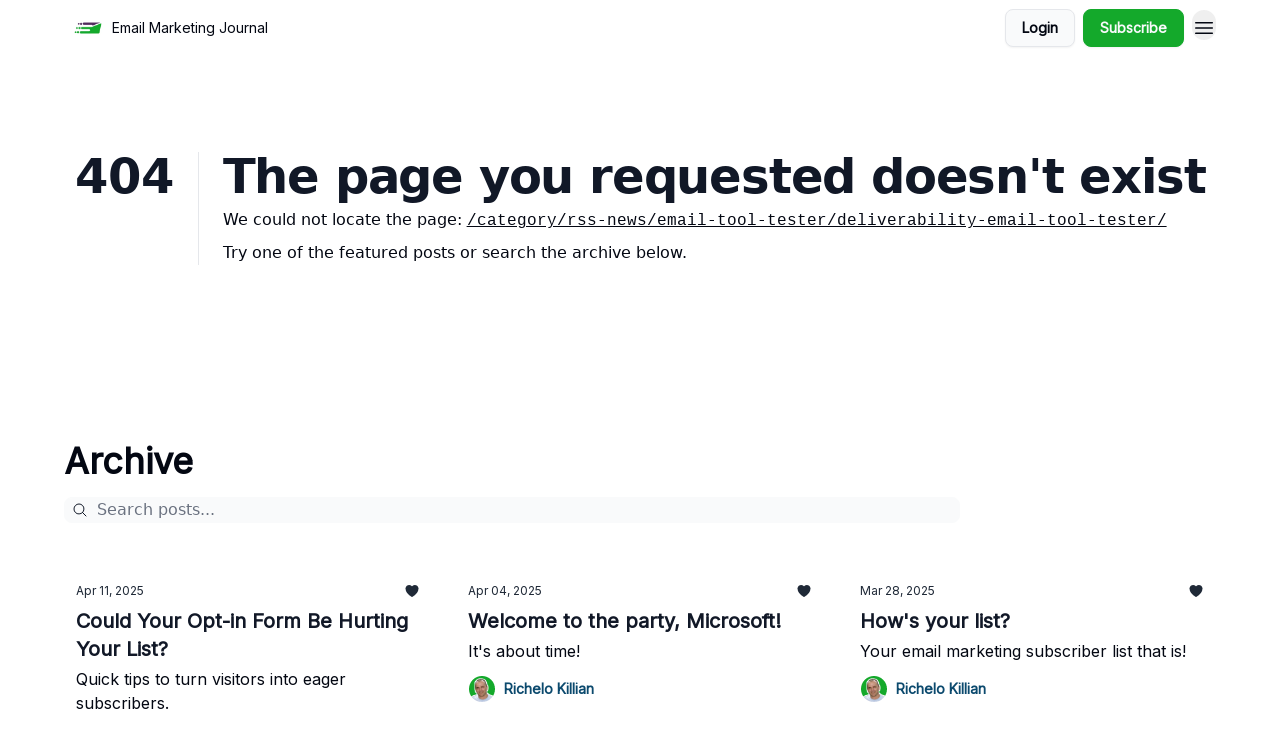

--- FILE ---
content_type: application/javascript; charset=UTF-8
request_url: https://emailmarketingjournal.com/assets/index-CINM3bTQ.js
body_size: -909
content:

!function(){try{var e="undefined"!=typeof window?window:"undefined"!=typeof global?global:"undefined"!=typeof globalThis?globalThis:"undefined"!=typeof self?self:{},n=(new e.Error).stack;n&&(e._sentryDebugIds=e._sentryDebugIds||{},e._sentryDebugIds[n]="b9025538-1a06-5c9b-a56f-455ec52cbeb6")}catch(e){}}();
import{j as o}from"./jsx-runtime-D_zvdyIk.js";import{c as a}from"./index-D8zhV09I.js";const n=({children:e,bgColor:s,className:r})=>o.jsx("div",{style:{...s&&{backgroundColor:s}},className:a("min-h-screen overflow-x-hidden",r),children:e});export{n as P};
//# sourceMappingURL=index-CINM3bTQ.js.map

//# debugId=b9025538-1a06-5c9b-a56f-455ec52cbeb6


--- FILE ---
content_type: application/javascript; charset=UTF-8
request_url: https://emailmarketingjournal.com/assets/MagnifyingGlassIcon-GSgWaQL1.js
body_size: -743
content:

!function(){try{var e="undefined"!=typeof window?window:"undefined"!=typeof global?global:"undefined"!=typeof globalThis?globalThis:"undefined"!=typeof self?self:{},n=(new e.Error).stack;n&&(e._sentryDebugIds=e._sentryDebugIds||{},e._sentryDebugIds[n]="e5da6c36-843c-5144-9f58-fb83c7bd730c")}catch(e){}}();
import{r as e}from"./index-CA1QMJM1.js";function a({title:r,titleId:t,...n},o){return e.createElement("svg",Object.assign({xmlns:"http://www.w3.org/2000/svg",fill:"none",viewBox:"0 0 24 24",strokeWidth:1.5,stroke:"currentColor","aria-hidden":"true","data-slot":"icon",ref:o,"aria-labelledby":t},n),r?e.createElement("title",{id:t},r):null,e.createElement("path",{strokeLinecap:"round",strokeLinejoin:"round",d:"m21 21-5.197-5.197m0 0A7.5 7.5 0 1 0 5.196 5.196a7.5 7.5 0 0 0 10.607 10.607Z"}))}const i=e.forwardRef(a);export{i as F};
//# sourceMappingURL=MagnifyingGlassIcon-GSgWaQL1.js.map

//# debugId=e5da6c36-843c-5144-9f58-fb83c7bd730c


--- FILE ---
content_type: application/javascript; charset=UTF-8
request_url: https://emailmarketingjournal.com/assets/transition-BN90uF0Q.js
body_size: 2071
content:

!function(){try{var e="undefined"!=typeof window?window:"undefined"!=typeof global?global:"undefined"!=typeof globalThis?globalThis:"undefined"!=typeof self?self:{},n=(new e.Error).stack;n&&(e._sentryDebugIds=e._sentryDebugIds||{},e._sentryDebugIds[n]="9c82e349-fdb4-55e3-bf65-869c8e850d55")}catch(e){}}();
import{r as a,e as E}from"./index-CA1QMJM1.js";import{p as ne}from"./use-disposables-6afhnhkk.js";import{u as x,o as Y,s as y,l as K,U as _,y as le,v as L,b as ae,a as $,t as re,C as ie,O as he}from"./render-Dhap4zyL.js";import{f as J}from"./use-is-mounted-C_LUTp-s.js";let W=a.createContext(null);W.displayName="OpenClosedContext";var T=(e=>(e[e.Open=1]="Open",e[e.Closed=2]="Closed",e[e.Closing=4]="Closing",e[e.Opening=8]="Opening",e))(T||{});function se(){return a.useContext(W)}function ge({value:e,children:r}){return E.createElement(W.Provider,{value:e},r)}function be(e=0){let[r,t]=a.useState(e),i=J(),f=a.useCallback(s=>{i.current&&t(n=>n|s)},[r,i]),p=a.useCallback(s=>!!(r&s),[r]),v=a.useCallback(s=>{i.current&&t(n=>n&~s)},[t,i]),c=a.useCallback(s=>{i.current&&t(n=>n^s)},[t]);return{flags:r,addFlag:f,hasFlag:p,removeFlag:v,toggleFlag:c}}function Ee(e){let r={called:!1};return(...t)=>{if(!r.called)return r.called=!0,e(...t)}}function z(e,...r){e&&r.length>0&&e.classList.add(...r)}function G(e,...r){e&&r.length>0&&e.classList.remove(...r)}function Te(e,r){let t=Y();if(!e)return t.dispose;let{transitionDuration:i,transitionDelay:f}=getComputedStyle(e),[p,v]=[i,f].map(s=>{let[n=0]=s.split(",").filter(Boolean).map(o=>o.includes("ms")?parseFloat(o):parseFloat(o)*1e3).sort((o,g)=>g-o);return n}),c=p+v;if(c!==0){t.group(n=>{n.setTimeout(()=>{r(),n.dispose()},c),n.addEventListener(e,"transitionrun",o=>{o.target===o.currentTarget&&n.dispose()})});let s=t.addEventListener(e,"transitionend",n=>{n.target===n.currentTarget&&(r(),s())})}else r();return t.add(()=>r()),t.dispose}function Ce(e,r,t,i){let f=t?"enter":"leave",p=Y(),v=i!==void 0?Ee(i):()=>{};f==="enter"&&(e.removeAttribute("hidden"),e.style.display="");let c=x(f,{enter:()=>r.enter,leave:()=>r.leave}),s=x(f,{enter:()=>r.enterTo,leave:()=>r.leaveTo}),n=x(f,{enter:()=>r.enterFrom,leave:()=>r.leaveFrom});return G(e,...r.base,...r.enter,...r.enterTo,...r.enterFrom,...r.leave,...r.leaveFrom,...r.leaveTo,...r.entered),z(e,...r.base,...c,...n),p.nextFrame(()=>{G(e,...r.base,...c,...n),z(e,...r.base,...c,...s),Te(e,()=>(G(e,...r.base,...c),z(e,...r.base,...r.entered),v()))}),p.dispose}function Fe({immediate:e,container:r,direction:t,classes:i,onStart:f,onStop:p}){let v=J(),c=ne(),s=y(t);K(()=>{e&&(s.current="enter")},[e]),K(()=>{let n=Y();c.add(n.dispose);let o=r.current;if(o&&s.current!=="idle"&&v.current)return n.dispose(),f.current(s.current),n.add(Ce(o,i.current,s.current==="enter",()=>{n.dispose(),p.current(s.current)})),n.dispose},[t])}function F(e=""){return e.split(/\s+/).filter(r=>r.length>1)}let M=a.createContext(null);M.displayName="TransitionContext";var xe=(e=>(e.Visible="visible",e.Hidden="hidden",e))(xe||{});function $e(){let e=a.useContext(M);if(e===null)throw new Error("A <Transition.Child /> is used but it is missing a parent <Transition /> or <Transition.Root />.");return e}function we(){let e=a.useContext(A);if(e===null)throw new Error("A <Transition.Child /> is used but it is missing a parent <Transition /> or <Transition.Root />.");return e}let A=a.createContext(null);A.displayName="NestingContext";function B(e){return"children"in e?B(e.children):e.current.filter(({el:r})=>r.current!==null).filter(({state:r})=>r==="visible").length>0}function ue(e,r){let t=y(e),i=a.useRef([]),f=J(),p=ne(),v=$((m,u=L.Hidden)=>{let d=i.current.findIndex(({el:l})=>l===m);d!==-1&&(x(u,{[L.Unmount](){i.current.splice(d,1)},[L.Hidden](){i.current[d].state="hidden"}}),p.microTask(()=>{var l;!B(i)&&f.current&&((l=t.current)==null||l.call(t))}))}),c=$(m=>{let u=i.current.find(({el:d})=>d===m);return u?u.state!=="visible"&&(u.state="visible"):i.current.push({el:m,state:"visible"}),()=>v(m,L.Unmount)}),s=a.useRef([]),n=a.useRef(Promise.resolve()),o=a.useRef({enter:[],leave:[],idle:[]}),g=$((m,u,d)=>{s.current.splice(0),r&&(r.chains.current[u]=r.chains.current[u].filter(([l])=>l!==m)),r?.chains.current[u].push([m,new Promise(l=>{s.current.push(l)})]),r?.chains.current[u].push([m,new Promise(l=>{Promise.all(o.current[u].map(([S,N])=>N)).then(()=>l())})]),u==="enter"?n.current=n.current.then(()=>r?.wait.current).then(()=>d(u)):d(u)}),b=$((m,u,d)=>{Promise.all(o.current[u].splice(0).map(([l,S])=>S)).then(()=>{var l;(l=s.current.shift())==null||l()}).then(()=>d(u))});return a.useMemo(()=>({children:i,register:c,unregister:v,onStart:g,onStop:b,wait:n,chains:o}),[c,v,i,g,b,o,n])}function Re(){}let Le=["beforeEnter","afterEnter","beforeLeave","afterLeave"];function te(e){var r;let t={};for(let i of Le)t[i]=(r=e[i])!=null?r:Re;return t}function Se(e){let r=a.useRef(te(e));return a.useEffect(()=>{r.current=te(e)},[e]),r}let Ne="div",oe=he.RenderStrategy;function Pe(e,r){var t,i;let{beforeEnter:f,afterEnter:p,beforeLeave:v,afterLeave:c,enter:s,enterFrom:n,enterTo:o,entered:g,leave:b,leaveFrom:m,leaveTo:u,...d}=e,l=a.useRef(null),S=le(l,r),N=(t=d.unmount)==null||t?L.Unmount:L.Hidden,{show:h,appear:w,initial:X}=$e(),[R,q]=a.useState(h?"visible":"hidden"),Z=we(),{register:D,unregister:H}=Z;a.useEffect(()=>D(l),[D,l]),a.useEffect(()=>{if(N===L.Hidden&&l.current){if(h&&R!=="visible"){q("visible");return}return x(R,{hidden:()=>H(l),visible:()=>D(l)})}},[R,l,D,H,h,N]);let j=y({base:F(d.className),enter:F(s),enterFrom:F(n),enterTo:F(o),entered:F(g),leave:F(b),leaveFrom:F(m),leaveTo:F(u)}),k=Se({beforeEnter:f,afterEnter:p,beforeLeave:v,afterLeave:c}),I=ae();a.useEffect(()=>{if(I&&R==="visible"&&l.current===null)throw new Error("Did you forget to passthrough the `ref` to the actual DOM node?")},[l,R,I]);let de=X&&!w,ee=w&&h&&X,fe=!I||de?"idle":h?"enter":"leave",O=be(0),ve=$(C=>x(C,{enter:()=>{O.addFlag(T.Opening),k.current.beforeEnter()},leave:()=>{O.addFlag(T.Closing),k.current.beforeLeave()},idle:()=>{}})),me=$(C=>x(C,{enter:()=>{O.removeFlag(T.Opening),k.current.afterEnter()},leave:()=>{O.removeFlag(T.Closing),k.current.afterLeave()},idle:()=>{}})),U=ue(()=>{q("hidden"),H(l)},Z),V=a.useRef(!1);Fe({immediate:ee,container:l,classes:j,direction:fe,onStart:y(C=>{V.current=!0,U.onStart(l,C,ve)}),onStop:y(C=>{V.current=!1,U.onStop(l,C,me),C==="leave"&&!B(U)&&(q("hidden"),H(l))})});let P=d,pe={ref:S};return ee?P={...P,className:re(d.className,...j.current.enter,...j.current.enterFrom)}:V.current&&(P.className=re(d.className,(i=l.current)==null?void 0:i.className),P.className===""&&delete P.className),E.createElement(A.Provider,{value:U},E.createElement(ge,{value:x(R,{visible:T.Open,hidden:T.Closed})|O.flags},ie({ourProps:pe,theirProps:P,defaultTag:Ne,features:oe,visible:R==="visible",name:"Transition.Child"})))}function Oe(e,r){let{show:t,appear:i=!1,unmount:f=!0,...p}=e,v=a.useRef(null),c=le(v,r);ae();let s=se();if(t===void 0&&s!==null&&(t=(s&T.Open)===T.Open),![!0,!1].includes(t))throw new Error("A <Transition /> is used but it is missing a `show={true | false}` prop.");let[n,o]=a.useState(t?"visible":"hidden"),g=ue(()=>{o("hidden")}),[b,m]=a.useState(!0),u=a.useRef([t]);K(()=>{b!==!1&&u.current[u.current.length-1]!==t&&(u.current.push(t),m(!1))},[u,t]);let d=a.useMemo(()=>({show:t,appear:i,initial:b}),[t,i,b]);a.useEffect(()=>{if(t)o("visible");else if(!B(g))o("hidden");else{let h=v.current;if(!h)return;let w=h.getBoundingClientRect();w.x===0&&w.y===0&&w.width===0&&w.height===0&&o("hidden")}},[t,g]);let l={unmount:f},S=$(()=>{var h;b&&m(!1),(h=e.beforeEnter)==null||h.call(e)}),N=$(()=>{var h;b&&m(!1),(h=e.beforeLeave)==null||h.call(e)});return E.createElement(A.Provider,{value:g},E.createElement(M.Provider,{value:d},ie({ourProps:{...l,as:a.Fragment,children:E.createElement(ce,{ref:c,...l,...p,beforeEnter:S,beforeLeave:N})},theirProps:{},defaultTag:a.Fragment,features:oe,visible:n==="visible",name:"Transition"})))}function ye(e,r){let t=a.useContext(M)!==null,i=se()!==null;return E.createElement(E.Fragment,null,!t&&i?E.createElement(Q,{ref:r,...e}):E.createElement(ce,{ref:r,...e}))}let Q=_(Oe),ce=_(Pe),De=_(ye),Ae=Object.assign(Q,{Child:De,Root:Q});export{be as c,T as d,Ae as q,ge as s,se as u};
//# sourceMappingURL=transition-BN90uF0Q.js.map

//# debugId=9c82e349-fdb4-55e3-bf65-869c8e850d55


--- FILE ---
content_type: application/javascript; charset=UTF-8
request_url: https://emailmarketingjournal.com/assets/dialog-DwhCceVT.js
body_size: 4553
content:

!function(){try{var e="undefined"!=typeof window?window:"undefined"!=typeof global?global:"undefined"!=typeof globalThis?globalThis:"undefined"!=typeof self?self:{},n=(new e.Error).stack;n&&(e._sentryDebugIds=e._sentryDebugIds||{},e._sentryDebugIds[n]="52ba31a7-645c-5b3c-8f7c-3d77c93c2ec3")}catch(e){}}();
import{r as s,e as f,$ as J}from"./index-CA1QMJM1.js";import{p as xe}from"./use-disposables-6afhnhkk.js";import{a as $,U as R,y as C,b as fe,u as A,C as O,d as pe,o as me,l as ee,O as ue}from"./render-Dhap4zyL.js";import{n as Be,s as _,c as Ie,E as ge,e as Ne,N as We,l as K,t as Q}from"./use-root-containers-Dzlcg8Bs.js";import{f as ve}from"./use-is-mounted-C_LUTp-s.js";import{n as he,t as Ye,y as Ue}from"./use-owner-CDeqVgFr.js";import{u as se,s as ce}from"./hidden-CBKR2RV2.js";import{O as V,M as P,y as L,N as _e}from"./focus-management-rtikiTLn.js";import{I as H,o as je}from"./keyboard-Cg_HI6km.js";import{u as Ve,d as j}from"./transition-BN90uF0Q.js";import{r as qe}from"./bugs-8psK71Yj.js";import{G as Ge,w as ze}from"./description-IaECp9Xo.js";function te(e,t){let n=s.useRef([]),r=$(e);s.useEffect(()=>{let o=[...n.current];for(let[l,i]of t.entries())if(n.current[l]!==i){let a=r(t,o);return n.current=t,a}},[r,...t])}function Xe(e){function t(){document.readyState!=="loading"&&(e(),document.removeEventListener("DOMContentLoaded",t))}typeof window<"u"&&typeof document<"u"&&(document.addEventListener("DOMContentLoaded",t),t())}let T=[];Xe(()=>{function e(t){t.target instanceof HTMLElement&&t.target!==document.body&&T[0]!==t.target&&(T.unshift(t.target),T=T.filter(n=>n!=null&&n.isConnected),T.splice(10))}window.addEventListener("click",e,{capture:!0}),window.addEventListener("mousedown",e,{capture:!0}),window.addEventListener("focus",e,{capture:!0}),document.body.addEventListener("click",e,{capture:!0}),document.body.addEventListener("mousedown",e,{capture:!0}),document.body.addEventListener("focus",e,{capture:!0})});function Ee(e){if(!e)return new Set;if(typeof e=="function")return new Set(e());let t=new Set;for(let n of e.current)n.current instanceof HTMLElement&&t.add(n.current);return t}let Je="div";var we=(e=>(e[e.None=1]="None",e[e.InitialFocus=2]="InitialFocus",e[e.TabLock=4]="TabLock",e[e.FocusLock=8]="FocusLock",e[e.RestoreFocus=16]="RestoreFocus",e[e.All=30]="All",e))(we||{});function Ke(e,t){let n=s.useRef(null),r=C(n,t),{initialFocus:o,containers:l,features:i=30,...a}=e;fe()||(i=1);let u=he(n);et({ownerDocument:u},!!(i&16));let p=tt({ownerDocument:u,container:n,initialFocus:o},!!(i&2));nt({ownerDocument:u,container:n,containers:l,previousActiveElement:p},!!(i&8));let d=Be(),k=$(h=>{let m=n.current;m&&(b=>b())(()=>{A(d.current,{[_.Forwards]:()=>{V(m,P.First,{skipElements:[h.relatedTarget]})},[_.Backwards]:()=>{V(m,P.Last,{skipElements:[h.relatedTarget]})}})})}),B=xe(),w=s.useRef(!1),E={ref:r,onKeyDown(h){h.key=="Tab"&&(w.current=!0,B.requestAnimationFrame(()=>{w.current=!1}))},onBlur(h){let m=Ee(l);n.current instanceof HTMLElement&&m.add(n.current);let b=h.relatedTarget;b instanceof HTMLElement&&b.dataset.headlessuiFocusGuard!=="true"&&(ye(m,b)||(w.current?V(n.current,A(d.current,{[_.Forwards]:()=>P.Next,[_.Backwards]:()=>P.Previous})|P.WrapAround,{relativeTo:h.target}):h.target instanceof HTMLElement&&L(h.target)))}};return f.createElement(f.Fragment,null,!!(i&4)&&f.createElement(se,{as:"button",type:"button","data-headlessui-focus-guard":!0,onFocus:k,features:ce.Focusable}),O({ourProps:E,theirProps:a,defaultTag:Je,name:"FocusTrap"}),!!(i&4)&&f.createElement(se,{as:"button",type:"button","data-headlessui-focus-guard":!0,onFocus:k,features:ce.Focusable}))}let Qe=R(Ke),M=Object.assign(Qe,{features:we});function Ze(e=!0){let t=s.useRef(T.slice());return te(([n],[r])=>{r===!0&&n===!1&&pe(()=>{t.current.splice(0)}),r===!1&&n===!0&&(t.current=T.slice())},[e,T,t]),$(()=>{var n;return(n=t.current.find(r=>r!=null&&r.isConnected))!=null?n:null})}function et({ownerDocument:e},t){let n=Ze(t);te(()=>{t||e?.activeElement===e?.body&&L(n())},[t]),Ie(()=>{t&&L(n())})}function tt({ownerDocument:e,container:t,initialFocus:n},r){let o=s.useRef(null),l=ve();return te(()=>{if(!r)return;let i=t.current;i&&pe(()=>{if(!l.current)return;let a=e?.activeElement;if(n!=null&&n.current){if(n?.current===a){o.current=a;return}}else if(i.contains(a)){o.current=a;return}n!=null&&n.current?L(n.current):V(i,P.First)===_e.Error&&console.warn("There are no focusable elements inside the <FocusTrap />"),o.current=e?.activeElement})},[r]),o}function nt({ownerDocument:e,container:t,containers:n,previousActiveElement:r},o){let l=ve();ge(e?.defaultView,"focus",i=>{if(!o||!l.current)return;let a=Ee(n);t.current instanceof HTMLElement&&a.add(t.current);let u=r.current;if(!u)return;let p=i.target;p&&p instanceof HTMLElement?ye(a,p)?(r.current=p,L(p)):(i.preventDefault(),i.stopPropagation(),L(u)):L(r.current)},!0)}function ye(e,t){for(let n of e)if(n.contains(t))return!0;return!1}function rt(e,t){return e===t&&(e!==0||1/e===1/t)||e!==e&&t!==t}const ot=typeof Object.is=="function"?Object.is:rt,{useState:at,useEffect:lt,useLayoutEffect:it,useDebugValue:ut}=J;function st(e,t,n){const r=t(),[{inst:o},l]=at({inst:{value:r,getSnapshot:t}});return it(()=>{o.value=r,o.getSnapshot=t,z(o)&&l({inst:o})},[e,r,t]),lt(()=>(z(o)&&l({inst:o}),e(()=>{z(o)&&l({inst:o})})),[e]),ut(r),r}function z(e){const t=e.getSnapshot,n=e.value;try{const r=t();return!ot(n,r)}catch{return!0}}function ct(e,t,n){return t()}const dt=typeof window<"u"&&typeof window.document<"u"&&typeof window.document.createElement<"u",ft=!dt,pt=ft?ct:st,mt="useSyncExternalStore"in J?(e=>e.useSyncExternalStore)(J):pt;function gt(e){return mt(e.subscribe,e.getSnapshot,e.getSnapshot)}function vt(e,t){let n=e(),r=new Set;return{getSnapshot(){return n},subscribe(o){return r.add(o),()=>r.delete(o)},dispatch(o,...l){let i=t[o].call(n,...l);i&&(n=i,r.forEach(a=>a()))}}}function ht(){let e;return{before({doc:t}){var n;let r=t.documentElement;e=((n=t.defaultView)!=null?n:window).innerWidth-r.clientWidth},after({doc:t,d:n}){let r=t.documentElement,o=r.clientWidth-r.offsetWidth,l=e-o;n.style(r,"paddingRight",`${l}px`)}}}function Et(){return Ye()?{before({doc:e,d:t,meta:n}){function r(o){return n.containers.flatMap(l=>l()).some(l=>l.contains(o))}t.microTask(()=>{var o;if(window.getComputedStyle(e.documentElement).scrollBehavior!=="auto"){let a=me();a.style(e.documentElement,"scrollBehavior","auto"),t.add(()=>t.microTask(()=>a.dispose()))}let l=(o=window.scrollY)!=null?o:window.pageYOffset,i=null;t.addEventListener(e,"click",a=>{if(a.target instanceof HTMLElement)try{let u=a.target.closest("a");if(!u)return;let{hash:p}=new URL(u.href),d=e.querySelector(p);d&&!r(d)&&(i=d)}catch{}},!0),t.addEventListener(e,"touchstart",a=>{if(a.target instanceof HTMLElement)if(r(a.target)){let u=a.target;for(;u.parentElement&&r(u.parentElement);)u=u.parentElement;t.style(u,"overscrollBehavior","contain")}else t.style(a.target,"touchAction","none")}),t.addEventListener(e,"touchmove",a=>{if(a.target instanceof HTMLElement)if(r(a.target)){let u=a.target;for(;u.parentElement&&u.dataset.headlessuiPortal!==""&&!(u.scrollHeight>u.clientHeight||u.scrollWidth>u.clientWidth);)u=u.parentElement;u.dataset.headlessuiPortal===""&&a.preventDefault()}else a.preventDefault()},{passive:!1}),t.add(()=>{var a;let u=(a=window.scrollY)!=null?a:window.pageYOffset;l!==u&&window.scrollTo(0,l),i&&i.isConnected&&(i.scrollIntoView({block:"nearest"}),i=null)})})}}:{}}function wt(){return{before({doc:e,d:t}){t.style(e.documentElement,"overflow","hidden")}}}function yt(e){let t={};for(let n of e)Object.assign(t,n(t));return t}let D=vt(()=>new Map,{PUSH(e,t){var n;let r=(n=this.get(e))!=null?n:{doc:e,count:0,d:me(),meta:new Set};return r.count++,r.meta.add(t),this.set(e,r),this},POP(e,t){let n=this.get(e);return n&&(n.count--,n.meta.delete(t)),this},SCROLL_PREVENT({doc:e,d:t,meta:n}){let r={doc:e,d:t,meta:yt(n)},o=[Et(),ht(),wt()];o.forEach(({before:l})=>l?.(r)),o.forEach(({after:l})=>l?.(r))},SCROLL_ALLOW({d:e}){e.dispose()},TEARDOWN({doc:e}){this.delete(e)}});D.subscribe(()=>{let e=D.getSnapshot(),t=new Map;for(let[n]of e)t.set(n,n.documentElement.style.overflow);for(let n of e.values()){let r=t.get(n.doc)==="hidden",o=n.count!==0;(o&&!r||!o&&r)&&D.dispatch(n.count>0?"SCROLL_PREVENT":"SCROLL_ALLOW",n),n.count===0&&D.dispatch("TEARDOWN",n)}});function $t(e,t,n){let r=gt(D),o=e?r.get(e):void 0,l=o?o.count>0:!1;return ee(()=>{if(!(!e||!t))return D.dispatch("PUSH",e,n),()=>D.dispatch("POP",e,n)},[t,e]),l}let X=new Map,F=new Map;function de(e,t=!0){ee(()=>{var n;if(!t)return;let r=typeof e=="function"?e():e.current;if(!r)return;function o(){var i;if(!r)return;let a=(i=F.get(r))!=null?i:1;if(a===1?F.delete(r):F.set(r,a-1),a!==1)return;let u=X.get(r);u&&(u["aria-hidden"]===null?r.removeAttribute("aria-hidden"):r.setAttribute("aria-hidden",u["aria-hidden"]),r.inert=u.inert,X.delete(r))}let l=(n=F.get(r))!=null?n:0;return F.set(r,l+1),l!==0||(X.set(r,{"aria-hidden":r.getAttribute("aria-hidden"),inert:r.inert}),r.setAttribute("aria-hidden","true"),r.inert=!0),o},[e,t])}let ne=s.createContext(()=>{});ne.displayName="StackContext";var Z=(e=>(e[e.Add=0]="Add",e[e.Remove=1]="Remove",e))(Z||{});function bt(){return s.useContext(ne)}function Tt({children:e,onUpdate:t,type:n,element:r,enabled:o}){let l=bt(),i=$((...a)=>{t?.(...a),l(...a)});return ee(()=>{let a=o===void 0||o===!0;return a&&i(0,n,r),()=>{a&&i(1,n,r)}},[i,n,r,o]),f.createElement(ne.Provider,{value:i},e)}var Dt=(e=>(e[e.Open=0]="Open",e[e.Closed=1]="Closed",e))(Dt||{}),Lt=(e=>(e[e.SetTitleId=0]="SetTitleId",e))(Lt||{});let St={0(e,t){return e.titleId===t.id?e:{...e,titleId:t.id}}},q=s.createContext(null);q.displayName="DialogContext";function x(e){let t=s.useContext(q);if(t===null){let n=new Error(`<${e} /> is missing a parent <Dialog /> component.`);throw Error.captureStackTrace&&Error.captureStackTrace(n,x),n}return t}function Pt(e,t,n=()=>[document.body]){$t(e,t,r=>{var o;return{containers:[...(o=r.containers)!=null?o:[],n]}})}function Rt(e,t){return A(t.type,St,e,t)}let Ct="div",Ot=ue.RenderStrategy|ue.Static;function kt(e,t){let n=H(),{id:r=`headlessui-dialog-${n}`,open:o,onClose:l,initialFocus:i,role:a="dialog",__demoMode:u=!1,...p}=e,[d,k]=s.useState(0),B=s.useRef(!1);a=function(){return a==="dialog"||a==="alertdialog"?a:(B.current||(B.current=!0,console.warn(`Invalid role [${a}] passed to <Dialog />. Only \`dialog\` and and \`alertdialog\` are supported. Using \`dialog\` instead.`)),"dialog")}();let w=Ve();o===void 0&&w!==null&&(o=(w&j.Open)===j.Open);let E=s.useRef(null),h=C(E,t),m=he(E),b=e.hasOwnProperty("open")||w!==null,re=e.hasOwnProperty("onClose");if(!b&&!re)throw new Error("You have to provide an `open` and an `onClose` prop to the `Dialog` component.");if(!b)throw new Error("You provided an `onClose` prop to the `Dialog`, but forgot an `open` prop.");if(!re)throw new Error("You provided an `open` prop to the `Dialog`, but forgot an `onClose` prop.");if(typeof o!="boolean")throw new Error(`You provided an \`open\` prop to the \`Dialog\`, but the value is not a boolean. Received: ${o}`);if(typeof l!="function")throw new Error(`You provided an \`onClose\` prop to the \`Dialog\`, but the value is not a function. Received: ${l}`);let g=o?0:1,[I,$e]=s.useReducer(Rt,{titleId:null,descriptionId:null,panelRef:s.createRef()}),S=$(()=>l(!1)),oe=$(c=>$e({type:0,id:c})),N=fe()?u?!1:g===0:!1,W=d>1,ae=s.useContext(q)!==null,[be,Te]=Ne(),De={get current(){var c;return(c=I.panelRef.current)!=null?c:E.current}},{resolveContainers:G,mainTreeNodeRef:Y,MainTreeNode:Le}=We({portals:be,defaultContainers:[De]}),Se=W?"parent":"leaf",le=w!==null?(w&j.Closing)===j.Closing:!1,Pe=ae||le?!1:N,Re=s.useCallback(()=>{var c,y;return(y=Array.from((c=m?.querySelectorAll("body > *"))!=null?c:[]).find(v=>v.id==="headlessui-portal-root"?!1:v.contains(Y.current)&&v instanceof HTMLElement))!=null?y:null},[Y]);de(Re,Pe);let Ce=W?!0:N,Oe=s.useCallback(()=>{var c,y;return(y=Array.from((c=m?.querySelectorAll("[data-headlessui-portal]"))!=null?c:[]).find(v=>v.contains(Y.current)&&v instanceof HTMLElement))!=null?y:null},[Y]);de(Oe,Ce),Ue(G,c=>{c.preventDefault(),S()},!(!N||W));let ke=!(W||g!==0);ge(m?.defaultView,"keydown",c=>{ke&&(c.defaultPrevented||c.key===je.Escape&&(c.preventDefault(),c.stopPropagation(),S()))}),Pt(m,!(le||g!==0||ae),G),s.useEffect(()=>{if(g!==0||!E.current)return;let c=new ResizeObserver(y=>{for(let v of y){let U=v.target.getBoundingClientRect();U.x===0&&U.y===0&&U.width===0&&U.height===0&&S()}});return c.observe(E.current),()=>c.disconnect()},[g,E,S]);let[Me,Fe]=ze(),Ae=s.useMemo(()=>[{dialogState:g,close:S,setTitleId:oe},I],[g,I,S,oe]),ie=s.useMemo(()=>({open:g===0}),[g]),He={ref:h,id:r,role:a,"aria-modal":g===0?!0:void 0,"aria-labelledby":I.titleId,"aria-describedby":Me};return f.createElement(Tt,{type:"Dialog",enabled:g===0,element:E,onUpdate:$((c,y)=>{y==="Dialog"&&A(c,{[Z.Add]:()=>k(v=>v+1),[Z.Remove]:()=>k(v=>v-1)})})},f.createElement(K,{force:!0},f.createElement(Q,null,f.createElement(q.Provider,{value:Ae},f.createElement(Q.Group,{target:E},f.createElement(K,{force:!1},f.createElement(Fe,{slot:ie,name:"Dialog.Description"},f.createElement(M,{initialFocus:i,containers:G,features:N?A(Se,{parent:M.features.RestoreFocus,leaf:M.features.All&~M.features.FocusLock}):M.features.None},f.createElement(Te,null,O({ourProps:He,theirProps:p,slot:ie,defaultTag:Ct,features:Ot,visible:g===0,name:"Dialog"}))))))))),f.createElement(Le,null))}let Mt="div";function Ft(e,t){let n=H(),{id:r=`headlessui-dialog-overlay-${n}`,...o}=e,[{dialogState:l,close:i}]=x("Dialog.Overlay"),a=C(t),u=$(d=>{if(d.target===d.currentTarget){if(qe(d.currentTarget))return d.preventDefault();d.preventDefault(),d.stopPropagation(),i()}}),p=s.useMemo(()=>({open:l===0}),[l]);return O({ourProps:{ref:a,id:r,"aria-hidden":!0,onClick:u},theirProps:o,slot:p,defaultTag:Mt,name:"Dialog.Overlay"})}let At="div";function Ht(e,t){let n=H(),{id:r=`headlessui-dialog-backdrop-${n}`,...o}=e,[{dialogState:l},i]=x("Dialog.Backdrop"),a=C(t);s.useEffect(()=>{if(i.panelRef.current===null)throw new Error("A <Dialog.Backdrop /> component is being used, but a <Dialog.Panel /> component is missing.")},[i.panelRef]);let u=s.useMemo(()=>({open:l===0}),[l]);return f.createElement(K,{force:!0},f.createElement(Q,null,O({ourProps:{ref:a,id:r,"aria-hidden":!0},theirProps:o,slot:u,defaultTag:At,name:"Dialog.Backdrop"})))}let xt="div";function Bt(e,t){let n=H(),{id:r=`headlessui-dialog-panel-${n}`,...o}=e,[{dialogState:l},i]=x("Dialog.Panel"),a=C(t,i.panelRef),u=s.useMemo(()=>({open:l===0}),[l]),p=$(d=>{d.stopPropagation()});return O({ourProps:{ref:a,id:r,onClick:p},theirProps:o,slot:u,defaultTag:xt,name:"Dialog.Panel"})}let It="h2";function Nt(e,t){let n=H(),{id:r=`headlessui-dialog-title-${n}`,...o}=e,[{dialogState:l,setTitleId:i}]=x("Dialog.Title"),a=C(t);s.useEffect(()=>(i(r),()=>i(null)),[r,i]);let u=s.useMemo(()=>({open:l===0}),[l]);return O({ourProps:{ref:a,id:r},theirProps:o,slot:u,defaultTag:It,name:"Dialog.Title"})}let Wt=R(kt),Yt=R(Ht),Ut=R(Bt),_t=R(Ft),jt=R(Nt),an=Object.assign(Wt,{Backdrop:Yt,Panel:Ut,Overlay:_t,Title:jt,Description:Ge});export{an as _};
//# sourceMappingURL=dialog-DwhCceVT.js.map

//# debugId=52ba31a7-645c-5b3c-8f7c-3d77c93c2ec3


--- FILE ---
content_type: application/javascript; charset=UTF-8
request_url: https://emailmarketingjournal.com/assets/root-Bs5qfPoL.js
body_size: 30675
content:

!function(){try{var e="undefined"!=typeof window?window:"undefined"!=typeof global?global:"undefined"!=typeof globalThis?globalThis:"undefined"!=typeof self?self:{},n=(new e.Error).stack;n&&(e._sentryDebugIds=e._sentryDebugIds||{},e._sentryDebugIds[n]="7a359aca-c080-5149-97c8-bc2251a12b0a")}catch(e){}}();
import{j as e}from"./jsx-runtime-D_zvdyIk.js";import{a as z,p as _t,r as i,e as yt,u as jt,T as kt,S as ye,g as Nt,c as St,C as Ct,y as De,O as Et}from"./index-CA1QMJM1.js";import{V as W,c as oe,O as Pt}from"./index-C2Wmn3CM.js";import{S as tt,B as Lt,C as Re}from"./types-CK-r38Cz.js";import{g as ve,c as st}from"./utils-LTbePiyI.js";import{c as $}from"./index-D8zhV09I.js";import{C as Pe}from"./index-DF0K7BJx.js";import{q as Tt,t as Mt,_ as Rt,d as te,u as D,M as It,v as Ft,S as At,L as M,f as rt,F as nt,b as $t}from"./components-CDnF6jgg.js";import{u as L}from"./useTranslation-7emdoBE-.js";import{F as ie}from"./index-DOfTVn9r.js";import{B as q}from"./index-UUoVMeEN.js";import{T as P}from"./index-BOvMsE0C.js";import{u as R,S as He,W as Bt}from"./useWebThemeContext-CmV6bBQk.js";import{P as at}from"./PoweredByBeehiiv-DyHJ2OwH.js";import{S as Wt,m as H,T as Ot,D as zt,B as Dt,C as Q}from"./popover-CtP4D98b.js";import{u as Y}from"./useIsLoggedIn-CvksOLNe.js";import{C as Ht}from"./CreateAction-BKaPWUal.js";import{T as Ut,L as qt,Y as Gt,a as Vt,F as Zt,I as Jt}from"./YoutubeIcon-CtWvkJ0C.js";import{I as Ie}from"./Image-BA8dKqR0.js";import{T as S}from"./index-8_sSNTZb.js";import{M as Yt}from"./index-DKsTtm2M.js";import{B as A}from"./index-9HrJUnAj.js";import{q as F}from"./menu-nXKPOoxf.js";import{q as de}from"./transition-BN90uF0Q.js";import{L as ot,a as we,r as Kt,F as Qt,S as Xt,b as es,u as ts}from"./SlideUpModal-D6NqSlal.js";import{g as be}from"./index-DcpNk-OI.js";import{F as it}from"./ChevronDownIcon-tiMB8vJv.js";import{F as ss}from"./XMarkIcon-GKC_QxxJ.js";import{_ as Ue}from"./dialog-DwhCceVT.js";import{P as rs}from"./index-B3TJ2eZq.js";import{u as ns,L as as,P as os}from"./usePageContext-D_6IrwZo.js";import{u as Fe}from"./useNonRevalidatingFetcher-CIlCJzGV.js";import{M as is}from"./index-D1U6fvOv.js";import{u as lt}from"./useIsMobile-BoRLS4Tc.js";import{t as je}from"./i18next-BGmvVs3U.js";import{A as ke}from"./disclosure-B6hTImc-.js";import{F as qe}from"./SparklesIcon-5ENSAVLt.js";import{u as ls}from"./useSignupRedirects-Dhe9oz7K.js";import{E as cs,F as ds}from"./_commonjs-dynamic-modules-DYdcYuXE.js";import{p as us}from"./useToast-B9Opy2-n.js";import{u as ms}from"./useTypedLoaderData-D39tE2Tb.js";import{u as fs}from"./useWebBuilderCommunicator-DvmqLaEk.js";import{F as hs}from"./CheckIcon-DtV1NmkU.js";import{F as ps}from"./XMarkIcon-BOyxt3QH.js";import{s as xs}from"./index-C9-YuB-1.js";import"./StatusInputs-1bAxfxmQ.js";import"./context-Bwu3EjYo.js";import"./use-root-containers-Dzlcg8Bs.js";import"./render-Dhap4zyL.js";import"./use-owner-CDeqVgFr.js";import"./focus-management-rtikiTLn.js";import"./hidden-CBKR2RV2.js";import"./keyboard-Cg_HI6km.js";import"./use-resolve-button-type-LaOdnbqe.js";import"./bugs-8psK71Yj.js";import"./use-disposables-6afhnhkk.js";import"./use-tree-walker-bdvfN6LB.js";import"./use-is-mounted-C_LUTp-s.js";import"./LoginWithPasswordAction-BaVte_7-.js";import"./usePublication-DHK6B5Ka.js";import"./Input-CMETmDZe.js";import"./RedirectToHiddenInput-hlWjNBsT.js";import"./description-IaECp9Xo.js";import"./index-CE-mgSRd.js";/**
 * @remix-run/react v2.17.0
 *
 * Copyright (c) Remix Software Inc.
 *
 * This source code is licensed under the MIT license found in the
 * LICENSE.md file in the root directory of this source tree.
 *
 * @license MIT
 */let Ge="positions";function gs({getKey:t,...s}){let{isSpaMode:r}=Tt(),n=z(),o=_t();Mt({getKey:t,storageKey:Ge});let a=i.useMemo(()=>{if(!t)return null;let d=t(n,o);return d!==n.key?d:null},[]);if(r)return null;let l=((d,u)=>{if(!window.history.state||!window.history.state.key){let h=Math.random().toString(32).slice(2);window.history.replaceState({key:h},"")}try{let g=JSON.parse(sessionStorage.getItem(d)||"{}")[u||window.history.state.key];typeof g=="number"&&window.scrollTo(0,g)}catch(h){console.error(h),sessionStorage.removeItem(d)}}).toString();return i.createElement("script",Rt({},s,{suppressHydrationWarning:!0,dangerouslySetInnerHTML:{__html:`(${l})(${JSON.stringify(Ge)}, ${JSON.stringify(a)})`}}))}function vs(t,...s){const r=new String(String.raw(t,...s));return r.__sentry_template_string__=t.join("\0").replace(/%/g,"%%").replace(/\0/g,"%s"),r.__sentry_template_values__=s,r}const ws=(t,s)=>{t.postMessage(s)};function bs(t={cacheType:"jit"}){const s=z(),r=i.useRef(null),n=i.useRef(!0);i.useEffect(()=>{const o=()=>{r.current&&clearTimeout(r.current),r.current=setTimeout(()=>{let a,l={location:s,isSsr:n.current};switch(t.cacheType){case"jit":default:a="REMIX_NAVIGATION";break;case"precache":a="REMIX_PRECACHE";break;case"custom":a=t.eventName,l={...l,...t.payload||{}}}((d,u)=>{"serviceWorker"in navigator&&navigator.serviceWorker.controller&&ws(navigator.serviceWorker.controller,{type:d,payload:u})})(a,l)},25)};return o(),"serviceWorker"in navigator&&navigator.serviceWorker.addEventListener("controllerchange",o),()=>{r.current&&clearTimeout(r.current),"serviceWorker"in navigator&&navigator.serviceWorker.removeEventListener("controllerchange",o),n.current&&(n.current=!1)}},[s])}const _s=({crossOrigin:t,manifestUrl:s="/manifest.webmanifest"})=>yt.createElement("link",{rel:"webmanifest",href:s,crossOrigin:t});let Le=[];function ys({clientId:t,metadata:s,onReady:r,...n}){if(!t){console.error("[Birdie] Missing required clientId in initBirdie()");return}if(!(typeof window>"u")&&(window.birdieSettings||(window.birdieSettings={}),window.birdieSettings.metadata=s,Object.assign(window.birdieSettings,n),window.birdieSettings.onBirdieReady=()=>{Le.forEach(o=>o(window.birdie)),Le=[]},r&&js(r),!document.getElementById("birdie-snippet"))){const o=document.createElement("script");o.src=`https://app.birdie.so/widget/embed/${t}`,o.async=!0,o.id="birdie-snippet",document.body.appendChild(o)}}function js(t){window.birdie?t(window.birdie):Le.push(t)}let Ve=!1,Ne;const ks=({publication:t})=>{const r=ve().VITE_BIRDIE_CLIENT_ID;return r&&(Ve?Ne!==t.id&&(window.birdie&&typeof window.birdie.metadata<"u"&&(window.birdie.metadata={publication:{id:t.id}}),Ne=t.id):(ys({clientId:r,metadata:{publication:{id:t.id}}}),Ne=t.id,Ve=!0)),null},Ns=({pixelId:t,marketingCookies:s})=>(i.useEffect(()=>{let r=null;try{t?.match(/^\d+$/)&&s&&(r=document.createElement("script"),r.id="facebook-pixel",r.async=!0,r.innerHTML=`
      (function(){try{
        !function(f,b,e,v,n,t,s)
        {if(f.fbq)return;n=f.fbq=function(){n.callMethod?
        n.callMethod.apply(n,arguments):n.queue.push(arguments)};
        if(!f._fbq)f._fbq=n;n.push=n;n.loaded=!0;n.version='2.0';
        n.queue=[];t=b.createElement(e);t.async=!0;
        t.src=v;s=b.getElementsByTagName(e)[0];
        s.parentNode.insertBefore(t,s)}(window, document,'script',
        'https://connect.facebook.net/en_US/fbevents.js');
        fbq('init', "${t}");
        fbq("track", "PageView");
      }catch{/*swallow exception*/}})();
      `,document.head.appendChild(r))}catch{}return()=>{try{r?.parentNode&&r.parentNode.removeChild(r)}catch{}}},[t,s]),null),Ss=({pixelId:t,marketingCookies:s})=>(i.useEffect(()=>{let r=null,n=null;try{t?.match(/^G-[A-Z0-9]{8,}$/)&&s&&(r=document.createElement("script"),r.async=!0,r.src=`https://www.googletagmanager.com/gtag/js?id=${t}`,document.head.appendChild(r),n=document.createElement("script"),n.async=!0,n.id="ga-pixel",n.innerHTML=`
        (function(){try{
        window.dataLayer = window.dataLayer || [];
        function gtag(){dataLayer.push(arguments);}
        gtag('js', new Date());
        gtag('config', '${t}', {
          page_path: window.location.pathname,
        });
        }catch{/*swallow exception*/}})();
      `,document.head.appendChild(n))}catch{}return()=>{try{r?.parentNode&&r.parentNode.removeChild(r)}catch{}try{n?.parentNode&&n.parentNode.removeChild(n)}catch{}}},[t,s]),null),Cs=({pixelId:t,marketingCookies:s})=>{const r=z();return i.useEffect(()=>{try{window.gtag&&window.gtag("config",t,{page_path:r.pathname})}catch{}},[r,t]),i.useEffect(()=>{let n=null,o=null;try{t?.match(/^UA-\d{6,}(-\d)?$/)&&s&&(n=document.createElement("script"),n.async=!0,n.src=`https://www.googletagmanager.com/gtag/js?id=${t}`,document.head.appendChild(n),o=document.createElement("script"),o.async=!0,o.id="ga-pixel",o.innerHTML=`
      (function(){try{
        window.dataLayer = window.dataLayer || [];
        function gtag(){dataLayer.push(arguments);}
        gtag('js', new Date());
      }catch{/*swallow exception*/}})();
      `,document.head.appendChild(o))}catch{}return()=>{try{n?.parentNode&&n.parentNode.removeChild(n)}catch{}try{o?.parentNode&&o.parentNode.removeChild(o)}catch{}}},[t,s]),null},Es=({pixelId:t,dataProcessingCookies:s})=>(i.useEffect(()=>{let r=null;try{t?.match(/^GTM-[A-Z0-9]{5,}$/)&&s&&(r=document.createElement("script"),r.id="gtm-pixel",r.innerHTML=`
          (function(){try{
            (function(w,d,s,l,i){w[l]=w[l]||[];w[l].push({'gtm.start':
            new Date().getTime(),event:'gtm.js'});var f=d.getElementsByTagName(s)[0],
            j=d.createElement(s),dl=l!='dataLayer'?'&l='+l:'';j.async=true;j.src=
            'https://www.googletagmanager.com/gtm.js?id='+i+dl;f.parentNode.insertBefore(j,f);
            })(window,document,'script','dataLayer','${t}');
          }catch{/*swallow exception*/}})();
            `,document.head.appendChild(r))}catch{}return()=>{try{r?.parentNode&&r.parentNode.removeChild(r)}catch{}}},[t,s]),null),Ps=({pixelId:t})=>(i.useEffect(()=>{let s=null;try{t&&(s=document.createElement("iframe"),s.src=`https://www.googletagmanager.com/ns.html?id=${t}`,s.height="0",s.width="0",s.style.display="none",s.style.visibility="hidden",document.head.appendChild(s))}catch{}return()=>{try{s?.parentNode&&s.parentNode.removeChild(s)}catch{}}},[t]),null),Ls=({pixelId:t,marketingCookies:s})=>(i.useEffect(()=>{let r=null;try{t?.match(/^[A-Z0-9]{10,}$/)&&s&&(r=document.createElement("script"),r.id="tiktok-pixel",r.async=!0,r.innerHTML=`
      (function(){try{
          !function (w, d, t) {
            w.TiktokAnalyticsObject=t;var ttq=w[t]=w[t]||[];ttq.methods=["page","track","identify","instances","debug","on","off","once","ready","alias","group","enableCookie","disableCookie"],ttq.setAndDefer=function(t,e){t[e]=function(){t.push([e].concat(Array.prototype.slice.call(arguments,0)))}};for(var i=0;i<ttq.methods.length;i++)ttq.setAndDefer(ttq,ttq.methods[i]);ttq.instance=function(t){for(var e=ttq._i[t]||[],n=0;n<ttq.methods.length;n++)ttq.setAndDefer(e,ttq.methods[n]);return e},ttq.load=function(e,n){var i="https://analytics.tiktok.com/i18n/pixel/events.js";ttq._i=ttq._i||{},ttq._i[e]=[],ttq._i[e]._u=i,ttq._t=ttq._t||{},ttq._t[e]=+new Date,ttq._o=ttq._o||{},ttq._o[e]=n||{};var o=document.createElement("script");o.type="text/javascript",o.async=!0,o.src=i+"?sdkid="+e+"&lib="+t;var a=document.getElementsByTagName("script")[0];a.parentNode.insertBefore(o,a)};
            ttq.load('${t}');
            ttq.page(); // initial page view event
          }(window, document, 'ttq');
      }catch{/*swallow exception*/}})();
    `,document.head.appendChild(r))}catch{}return()=>{try{r?.parentNode&&r.parentNode.removeChild(r)}catch{}}},[t,s]),null),Ts=({pixelId:t,marketingCookies:s})=>{const r=z();return i.useEffect(()=>{try{window.twq&&window.twq("track","PageView")}catch{}},[r]),i.useEffect(()=>{let n=null;try{t?.match(/^[a-z0-9]{5,}$/)&&s&&(n=document.createElement("script"),n.id="twitter-pixel",n.async=!0,n.innerHTML=`
      (function(){try{
        !function(e,t,n,s,u,a){e.twq||(s=e.twq=function(){s.exe?s.exe.apply(s,arguments):s.queue.push(arguments);
        },s.version='1.1',s.queue=[],u=t.createElement(n),u.async=!0,u.src='//static.ads-twitter.com/uwt.js',
        a=t.getElementsByTagName(n)[0],a.parentNode.insertBefore(u,a))}(window,document,'script');
        // Insert Twitter Pixel ID and Standard Event data below
        twq('init','${t}');
      }catch{/*swallow exception*/}})();
            `,document.head.appendChild(n))}catch{}return()=>{try{n?.parentNode&&n.parentNode.removeChild(n)}catch{}}},[t,s]),null};function se(){const[t,s]=i.useState("browser tab"),r=()=>{window.matchMedia("(display-mode: standalone)").matches&&s("standalone")};return i.useEffect(()=>(t!=="standalone"&&window.matchMedia("(display-mode: standalone)").matches&&s("standalone"),window.addEventListener("DOMContentLoaded",r),()=>{window.removeEventListener("DOMContentLoaded",r)}),[t]),t}const Ms=({code:t})=>t?e.jsx("meta",{name:"google-site-verification",content:t}):null,Rs=()=>{const t=ve();return i.useEffect(()=>{if(t.VITE_HUMAN_ENABLED==="true")try{const s=document.createElement("script");return s.src=t.VITE_HUMAN_URL||"",s.async=!0,document.head.appendChild(s),()=>{document.head.contains(s)&&document.head.removeChild(s)}}catch(s){console.error("Error loading Human script:",s)}},[t]),null};function Is(){const t=ve();return e.jsx("script",{dangerouslySetInnerHTML:{__html:`window.__AppGlobals__=${JSON.stringify(t)};`}})}const ce=({children:t,title:s,publication:r,isProdEnv:n,rootStyles:o,cookies:a})=>{const{noScript:l}=te("root")??{},d=z(),{i18n:u}=L(),h=se(),[g]=D(),f=g.get("version")==="draft",w=g.has("tags")||g.has("q")&&d.pathname==="/",v=d.pathname==="/subscribe",x=d.pathname==="/",p=d.pathname.startsWith("/p/"),b=d.pathname.startsWith("/c/"),j=d.pathname.startsWith("/authors"),c=d.pathname.startsWith("/t/"),m=d.pathname==="/test_home_page",_=r?.enable_cookie_banner,k=a?.beehiiv_honey;let y=!_,C=!_;_&&(y=_&&k?JSON.parse(k)?.marketing||!1:!(_&&!k),C=_&&k?JSON.parse(k)?.dataProcessing||!1:!(_&&!k));const N=r?.facebook_pixel,E=r?.twitter_pixel,T=r?.tiktok_pixel,I=r?.google_analytics_pixel,B=r?.google_analytics_4_pixel,O=r?.gtm_pixel,J=r?.gsc_verification_code;let G="";v&&(G="bg-wt-subscribe_background text-wt-text-on-subscribe_background"),(x||p||b||j||c)&&(G="bg-wt-background text-wt-text-on-background");const V=`width=device-width, initial-scale=1, shrink-to-fit=no${h==="standalone"?", user-scalable=no":""}`;return e.jsxs("html",{lang:u.language,className:"h-full antialiased",children:[e.jsxs("head",{children:[e.jsx("meta",{charSet:"utf-8"}),e.jsx("meta",{name:"viewport",content:V}),e.jsx("meta",{name:"mobile-web-app-capable",content:"yes"}),e.jsx("meta",{name:"apple-mobile-web-app-capable",content:"yes"}),e.jsx("meta",{name:"apple-mobile-web-app-status-bar-style",content:"black-translucent"}),e.jsx("meta",{name:"theme-color",content:"#000000"}),e.jsx(Is,{}),e.jsx(Rs,{}),s?e.jsx("title",{children:s}):null,r?.web_template?.pwa_enabled&&e.jsxs(e.Fragment,{children:[e.jsx("script",{dangerouslySetInnerHTML:{__html:`
window.addEventListener("beforeinstallprompt", (e) => {
  e.preventDefault();
  window.__DeferredPrompt__ = e;
});
          `}}),e.jsx(_s,{})]}),e.jsx(It,{}),e.jsx("style",{suppressHydrationWarning:!0,dangerouslySetInnerHTML:{__html:o}}),e.jsx("link",{rel:"apple-touch-icon",href:r?.logo?.thumb?.url}),e.jsx("link",{rel:"apple-touch-startup-image",href:r?.thumbnail?.url}),e.jsx(Ft,{}),n&&e.jsxs(Pe,{fallbackRender:()=>null,children:[e.jsx(Ms,{code:J}),e.jsx(Es,{dataProcessingCookies:C,pixelId:O}),e.jsx(Ns,{marketingCookies:y,pixelId:N}),e.jsx(Ts,{marketingCookies:y,pixelId:E}),e.jsx(Ls,{marketingCookies:y,pixelId:T}),e.jsx(Ss,{marketingCookies:y,pixelId:B}),e.jsx(Cs,{marketingCookies:y,pixelId:I})]}),b&&e.jsx("script",{type:"text/javascript",async:!0,src:"https://embeds.beehiiv.com/attribution.js"})]}),e.jsxs("body",{suppressHydrationWarning:!0,className:$("flex h-full flex-col",G),children:[n&&e.jsx(Pe,{fallbackRender:()=>null,children:e.jsx(Ps,{dataProcessingCookies:C,pixelId:O})}),e.jsx("div",{className:$(f&&!m&&"pointer-events-none"),children:t}),!w&&!f&&e.jsx(gs,{}),!l&&e.jsx(At,{})]})]})},Fs=({text:t,fontFamily:s})=>{const r=new Date().getFullYear(),{t:n}=L(),{webTheme:o}=R();return e.jsx(P,{weight:"light",className:"!text-xs",fontFamily:s,color:o.footer_text_color,children:n("footer.copyright_simple",{year:r,name:t})})},ct=({fontFamily:t,utmSource:s,url:r,utmMedium:n,className:o,text:a})=>{const{webTheme:l}=R(),d=new URL(r);if(s){const h=vs(s,"_");d.searchParams.append("utm_source",h)}n&&d.searchParams.append("utm_medium",n);const u=d.toString();return e.jsx("a",{href:u,target:"_blank",className:"whitespace-nowrap underline underline-offset-1 hover:opacity-80",rel:"noreferrer",style:{color:l.footer_text_color},children:e.jsx(P,{className:"!text-xs",weight:"light",fontFamily:t,color:l.footer_text_color,children:a})})},As=({fontFamily:t,utmSource:s,utmMedium:r,className:n})=>{const{t:o}=L();return e.jsx(ct,{fontFamily:t,className:n,utmSource:s,url:"https://beehiiv.com/tou",utmMedium:r,text:o("footer.terms_of_use")})},$s=({textColor:t,fontFamily:s,utmSource:r,className:n})=>{const{t:o}=L();return e.jsx(ct,{className:n,fontFamily:s,utmSource:r,url:"https://beehiiv.com/privacy",text:o("footer.privacy_policy")})};function Bs({title:t,titleId:s,...r},n){return i.createElement("svg",Object.assign({xmlns:"http://www.w3.org/2000/svg",fill:"none",viewBox:"0 0 24 24",strokeWidth:1.5,stroke:"currentColor","aria-hidden":"true","data-slot":"icon",ref:n,"aria-labelledby":s},r),t?i.createElement("title",{id:s},t):null,i.createElement("path",{strokeLinecap:"round",strokeLinejoin:"round",d:"M8.25 9V5.25A2.25 2.25 0 0 1 10.5 3h6a2.25 2.25 0 0 1 2.25 2.25v13.5A2.25 2.25 0 0 1 16.5 21h-6a2.25 2.25 0 0 1-2.25-2.25V15m-3 0-3-3m0 0 3-3m-3 3H15"}))}const Ze=i.forwardRef(Bs);function Ws({title:t,titleId:s,...r},n){return i.createElement("svg",Object.assign({xmlns:"http://www.w3.org/2000/svg",fill:"none",viewBox:"0 0 24 24",strokeWidth:1.5,stroke:"currentColor","aria-hidden":"true","data-slot":"icon",ref:n,"aria-labelledby":s},r),t?i.createElement("title",{id:s},t):null,i.createElement("path",{strokeLinecap:"round",strokeLinejoin:"round",d:"M3.75 6.75h16.5M3.75 12h16.5m-16.5 5.25h16.5"}))}const Ae=i.forwardRef(Ws);function Os({title:t,titleId:s,...r},n){return i.createElement("svg",Object.assign({xmlns:"http://www.w3.org/2000/svg",fill:"none",viewBox:"0 0 24 24",strokeWidth:1.5,stroke:"currentColor","aria-hidden":"true","data-slot":"icon",ref:n,"aria-labelledby":s},r),t?i.createElement("title",{id:s},t):null,i.createElement("path",{strokeLinecap:"round",strokeLinejoin:"round",d:"M4.5 12a7.5 7.5 0 0 0 15 0m-15 0a7.5 7.5 0 1 1 15 0m-15 0H3m16.5 0H21m-1.5 0H12m-8.457 3.077 1.41-.513m14.095-5.13 1.41-.513M5.106 17.785l1.15-.964m11.49-9.642 1.149-.964M7.501 19.795l.75-1.3m7.5-12.99.75-1.3m-6.063 16.658.26-1.477m2.605-14.772.26-1.477m0 17.726-.26-1.477M10.698 4.614l-.26-1.477M16.5 19.794l-.75-1.299M7.5 4.205 12 12m6.894 5.785-1.149-.964M6.256 7.178l-1.15-.964m15.352 8.864-1.41-.513M4.954 9.435l-1.41-.514M12.002 12l-3.75 6.495"}))}const zs=i.forwardRef(Os);function Ds({title:t,titleId:s,...r},n){return i.createElement("svg",Object.assign({xmlns:"http://www.w3.org/2000/svg",fill:"none",viewBox:"0 0 24 24",strokeWidth:1.5,stroke:"currentColor","aria-hidden":"true","data-slot":"icon",ref:n,"aria-labelledby":s},r),t?i.createElement("title",{id:s},t):null,i.createElement("path",{strokeLinecap:"round",strokeLinejoin:"round",d:"M2.25 13.5h3.86a2.25 2.25 0 0 1 2.012 1.244l.256.512a2.25 2.25 0 0 0 2.013 1.244h3.218a2.25 2.25 0 0 0 2.013-1.244l.256-.512a2.25 2.25 0 0 1 2.013-1.244h3.859m-19.5.338V18a2.25 2.25 0 0 0 2.25 2.25h15A2.25 2.25 0 0 0 21.75 18v-4.162c0-.224-.034-.447-.1-.661L19.24 5.338a2.25 2.25 0 0 0-2.15-1.588H6.911a2.25 2.25 0 0 0-2.15 1.588L2.35 13.177a2.25 2.25 0 0 0-.1.661Z"}))}const Hs=i.forwardRef(Ds);function Us({title:t,titleId:s,...r},n){return i.createElement("svg",Object.assign({xmlns:"http://www.w3.org/2000/svg",fill:"none",viewBox:"0 0 24 24",strokeWidth:1.5,stroke:"currentColor","aria-hidden":"true","data-slot":"icon",ref:n,"aria-labelledby":s},r),t?i.createElement("title",{id:s},t):null,i.createElement("path",{strokeLinecap:"round",strokeLinejoin:"round",d:"M12 7.5h1.5m-1.5 3h1.5m-7.5 3h7.5m-7.5 3h7.5m3-9h3.375c.621 0 1.125.504 1.125 1.125V18a2.25 2.25 0 0 1-2.25 2.25M16.5 7.5V18a2.25 2.25 0 0 0 2.25 2.25M16.5 7.5V4.875c0-.621-.504-1.125-1.125-1.125H4.125C3.504 3.75 3 4.254 3 4.875V18a2.25 2.25 0 0 0 2.25 2.25h13.5M6 7.5h3v3H6v-3Z"}))}const qs=i.forwardRef(Us);function Gs({title:t,titleId:s,...r},n){return i.createElement("svg",Object.assign({xmlns:"http://www.w3.org/2000/svg",fill:"none",viewBox:"0 0 24 24",strokeWidth:1.5,stroke:"currentColor","aria-hidden":"true","data-slot":"icon",ref:n,"aria-labelledby":s},r),t?i.createElement("title",{id:s},t):null,i.createElement("path",{strokeLinecap:"round",strokeLinejoin:"round",d:"M9.813 15.904 9 18.75l-.813-2.846a4.5 4.5 0 0 0-3.09-3.09L2.25 12l2.846-.813a4.5 4.5 0 0 0 3.09-3.09L9 5.25l.813 2.846a4.5 4.5 0 0 0 3.09 3.09L15.75 12l-2.846.813a4.5 4.5 0 0 0-3.09 3.09ZM18.259 8.715 18 9.75l-.259-1.035a3.375 3.375 0 0 0-2.455-2.456L14.25 6l1.036-.259a3.375 3.375 0 0 0 2.455-2.456L18 2.25l.259 1.035a3.375 3.375 0 0 0 2.456 2.456L21.75 6l-1.035.259a3.375 3.375 0 0 0-2.456 2.456ZM16.894 20.567 16.5 21.75l-.394-1.183a2.25 2.25 0 0 0-1.423-1.423L13.5 18.75l1.183-.394a2.25 2.25 0 0 0 1.423-1.423l.394-1.183.394 1.183a2.25 2.25 0 0 0 1.423 1.423l1.183.394-1.183.394a2.25 2.25 0 0 0-1.423 1.423Z"}))}const Vs=i.forwardRef(Gs);function Zs({title:t,titleId:s,...r},n){return i.createElement("svg",Object.assign({xmlns:"http://www.w3.org/2000/svg",fill:"none",viewBox:"0 0 24 24",strokeWidth:1.5,stroke:"currentColor","aria-hidden":"true","data-slot":"icon",ref:n,"aria-labelledby":s},r),t?i.createElement("title",{id:s},t):null,i.createElement("path",{strokeLinecap:"round",strokeLinejoin:"round",d:"M18 18.72a9.094 9.094 0 0 0 3.741-.479 3 3 0 0 0-4.682-2.72m.94 3.198.001.031c0 .225-.012.447-.037.666A11.944 11.944 0 0 1 12 21c-2.17 0-4.207-.576-5.963-1.584A6.062 6.062 0 0 1 6 18.719m12 0a5.971 5.971 0 0 0-.941-3.197m0 0A5.995 5.995 0 0 0 12 12.75a5.995 5.995 0 0 0-5.058 2.772m0 0a3 3 0 0 0-4.681 2.72 8.986 8.986 0 0 0 3.74.477m.94-3.197a5.971 5.971 0 0 0-.94 3.197M15 6.75a3 3 0 1 1-6 0 3 3 0 0 1 6 0Zm6 3a2.25 2.25 0 1 1-4.5 0 2.25 2.25 0 0 1 4.5 0Zm-13.5 0a2.25 2.25 0 1 1-4.5 0 2.25 2.25 0 0 1 4.5 0Z"}))}const Js=i.forwardRef(Zs);function Ys({title:t,titleId:s,...r},n){return i.createElement("svg",Object.assign({xmlns:"http://www.w3.org/2000/svg",fill:"none",viewBox:"0 0 24 24",strokeWidth:1.5,stroke:"currentColor","aria-hidden":"true","data-slot":"icon",ref:n,"aria-labelledby":s},r),t?i.createElement("title",{id:s},t):null,i.createElement("path",{strokeLinecap:"round",strokeLinejoin:"round",d:"M18 7.5v3m0 0v3m0-3h3m-3 0h-3m-2.25-4.125a3.375 3.375 0 1 1-6.75 0 3.375 3.375 0 0 1 6.75 0ZM3 19.235v-.11a6.375 6.375 0 0 1 12.75 0v.109A12.318 12.318 0 0 1 9.374 21c-2.331 0-4.512-.645-6.374-1.766Z"}))}const Ks=i.forwardRef(Ys),_e=({href:t,children:s})=>t?e.jsx("a",{href:t,target:"_blank",rel:"noopener noreferrer",children:s}):e.jsx(M,{to:"/upgrade",prefetch:"intent",children:s}),$e=({children:t})=>e.jsx("div",{className:"flex grow basis-0 flex-col gap-y-3",children:t}),Be=({children:t})=>e.jsx("div",{className:"flex flex-col gap-y-2",children:t}),X=({path:t,text:s})=>{const{webTheme:r}=R();return e.jsx(M,{to:t,className:"sm:max-w-36 sm:text-wrap",children:e.jsx(P,{as:"p",size:"xs",weight:"regular",color:r.footer_text_color,fontFamilyv2:r.font_body,children:s})})},xe=({text:t,color:s})=>{const{webTheme:r}=R();return e.jsx(P,{as:"p",size:"xs",weight:"semibold",color:s||r?.footer_text_color,fontFamilyv2:r?.font_header,children:t})},Qs=({isPremiumEnabled:t,isLoggedIn:s,isReferralEnabled:r,publication:n,subscription:o})=>{const{t:a}=L(),{webTheme:l}=R();return e.jsxs($e,{children:[e.jsx(xe,{text:a("nav.mobile_sections.account")}),e.jsxs(Be,{children:[t&&e.jsx(_e,{href:n.web_template.external_upgrade_page_href,children:e.jsx(P,{as:"p",size:"xs",weight:"regular",color:l.footer_text_color,fontFamilyv2:l.font_body,children:a("nav.links.upgrade")})}),s&&o&&e.jsx(X,{path:`/subscribe/${o?.subscriber_id||""}/manage`,text:a("nav.links.manage")}),r&&o&&e.jsx(X,{path:`/subscribe/${o?.subscriber_id||""}/referrals`,text:a("nav.links.referrals")})]})]})},Xs=({hasMultiplePublications:t,hasAuthorsPage:s})=>{const{t:r}=L();return e.jsxs($e,{children:[e.jsx(xe,{text:r("nav.links.home")}),e.jsxs(Be,{children:[e.jsx(X,{path:"/",text:r("meta.titles.posts")}),t&&e.jsx(X,{path:"/publications",text:"Newsletters"}),s&&e.jsx(X,{path:"/authors",text:r("author.authors")})]})]})},er=({navGroups:t})=>{const{webTheme:s}=R();return e.jsx(e.Fragment,{children:t.map(r=>r.is_category_group||!r?.nav_links?.length?null:e.jsxs($e,{children:[e.jsx(xe,{text:r.title}),e.jsx(Be,{children:r?.nav_links?.map(a=>a.external_link?e.jsx("a",{style:{...s.footer_external_link_underline_color&&{color:s.footer_external_link_underline_color}},href:a.href,target:"_blank",rel:"nofollow noreferrer noopener",className:"underline",children:e.jsx(xe,{text:a.cta_text,color:s?.footer_external_link_color})},a.id):e.jsx(X,{path:`/c/${a.href}`,text:a.cta_text},a.id))})]},r.id))})},tr=({publication:t})=>{const{webTheme:s}=R();return e.jsxs("div",{className:"flex w-full flex-col items-center sm:items-start",children:[e.jsxs("div",{className:"flex items-center gap-x-2 py-4",children:[e.jsx("img",{src:t.logo.thumb.url,alt:t.description,width:40,height:40,className:$("overflow-hidden")}),e.jsx(P,{as:"p",size:"md",weight:"semibold",color:s?.footer_text_color,fontFamilyv2:s?.font_body,children:t.name})]}),e.jsx("div",{className:"text-center sm:text-left",children:e.jsx(P,{as:"p",size:"sm",weight:"regular",color:s?.footer_text_color,fontFamilyv2:s?.font_body,children:t.description})})]})},sr=({publication:t,subscription:s,signupWidgetConfigs:r})=>{const{webTheme:n}=R(),{web_template:o,premium_enabled:a,has_referral_program:l}=t,d=Y(),u=a,h=l,g=o?.multi_pub_ids?.length>=1,f=o?.author_ids?.length>=1,w=d||u,v=o.nav_groups?o.nav_groups.filter(x=>!x.is_category_group).slice(0,w?1:2):[];return e.jsx(q,{as:"footer",className:"py-8",style:{backgroundColor:n?.footer_background_color},children:e.jsxs("div",{className:"flex flex-col gap-y-6",children:[e.jsxs("div",{className:"grid grid-cols-1 gap-y-6 sm:grid-cols-3",children:[e.jsx("div",{className:"sm:px-6",children:e.jsx(tr,{publication:t})}),e.jsxs("div",{className:$("mx-auto hidden sm:flex sm:flex-row",v.length>0?"w-10/12":"w-1/2"),children:[e.jsx(Xs,{hasMultiplePublications:g,hasAuthorsPage:f}),w&&e.jsx(Qs,{isPremiumEnabled:u,isLoggedIn:d,isReferralEnabled:h,publication:t,subscription:s}),e.jsx(er,{navGroups:v})]}),e.jsxs("div",{className:"flex flex-col items-center gap-y-4 sm:items-start sm:px-6",children:[e.jsx(tt,{signupStyles:r}),e.jsx(Wt,{publication:t,bgColor:n?.footer_text_color,fillColor:n?.footer_background_color})]})]}),e.jsxs("div",{className:"flex w-full flex-col items-center gap-y-4 sm:flex-row sm:justify-between sm:px-6",children:[e.jsx("div",{className:"w-full text-center sm:w-1/2 sm:text-left",children:e.jsx(Fs,{text:t?.copyright_text||t.name})}),e.jsxs("div",{className:"flex w-full flex-col items-center gap-y-4 sm:w-1/2 sm:flex-row sm:justify-end sm:gap-x-4",children:[e.jsxs("div",{className:"flex gap-x-2 sm:gap-x-5",children:[e.jsx($s,{}),e.jsx(As,{})]}),e.jsx(at,{publication:t})]})]})]})})},rr=()=>{const{publication:t,subscription:s,signupWidgetConfigs:r}=te("root");return e.jsx(sr,{publication:t,subscription:s,signupWidgetConfigs:r})},ee=({path:t,text:s,asTitle:r=!1})=>e.jsx(M,{to:t,children:e.jsx(S,{as:"span",type:"body",theme:"navs",weight:"medium",className:"text-sm opacity-75 hover:text-wt-primary",children:s})}),We=({text:t})=>e.jsx(S,{as:"span",type:"title",theme:"navs",className:"text-md font-semibold sm:block",children:t}),nr=({isPremiumEnabled:t,isLoggedIn:s,isReferralEnabled:r,publication:n,subscription:o})=>{const{t:a}=L();return e.jsxs("div",{className:"flex flex-col",children:[e.jsx(We,{text:a("nav.mobile_sections.account")}),e.jsxs("div",{className:"mb-2 flex flex-col",children:[t&&e.jsx(_e,{href:n.web_template.external_upgrade_page_href,children:e.jsx(S,{as:"span",type:"body",theme:"navs",weight:"medium",className:"text-sm opacity-75 hover:text-wt-primary",children:a("nav.links.upgrade")})}),s&&o&&e.jsx(ee,{path:`/subscribe/${o?.subscriber_id||""}/manage`,text:a("nav.links.manage")}),r&&o&&e.jsx(ee,{path:`/subscribe/${o?.subscriber_id||""}/referrals`,text:a("nav.links.referrals")})]})]})},ar=({hasMultiplePublications:t,hasAuthorsPage:s})=>{const{t:r}=L();return e.jsxs("div",{className:"flex flex-col",children:[e.jsx(We,{text:r("nav.links.home")}),e.jsx(ee,{path:"/",text:r("meta.titles.posts")}),t&&e.jsx(ee,{path:"/publications",text:"Newsletters"}),s&&e.jsx(ee,{path:"/authors",text:r("author.authors")})]})},or=({navGroups:t})=>e.jsx(e.Fragment,{children:t.map(s=>s.is_category_group||!s?.nav_links?.length?null:e.jsxs("div",{children:[e.jsx(We,{text:s.title}),e.jsx("div",{className:"mb-2 flex flex-col",children:s?.nav_links?.map(o=>o.external_link?e.jsx("a",{href:o.href,target:"_blank",rel:"nofollow noreferrer noopener",children:e.jsx(S,{as:"span",type:"body",theme:"navs",className:"text-sm opacity-75 hover:text-wt-primary",children:o.cta_text})},o.id):e.jsx(ee,{path:`/c/${o.href}`,text:o.cta_text},o.id))})]},s.id))}),ir=({publication:t,isLoggedIn:s,subscription:r})=>{const{web_template:n}=t,{nav_groups:o}=n,a=t.premium_enabled,l=t.has_referral_program,d=s||a,u=n?.multi_pub_ids?.length>=1,h=t?.web_template?.author_ids?.length>=1;return e.jsx("div",{children:e.jsx("div",{className:"flex w-full",children:e.jsxs("div",{className:"flex w-full justify-start space-x-6",children:[e.jsx("div",{className:"flex flex-col",children:e.jsx(ar,{hasMultiplePublications:u,hasAuthorsPage:h})}),d&&e.jsx(nr,{isPremiumEnabled:a,isLoggedIn:s,isReferralEnabled:l,publication:t,subscription:r}),e.jsx("div",{className:"flex space-x-6",children:o&&e.jsx(or,{navGroups:o})})]})})})},lr=({publication:t,subscription:s})=>{const r=Y(),n=new Date().getFullYear(),{t:o}=L(),{web_template:a}=t,l=t.copyright_text||t.name,d=t.tiktok_url,u=t.twitter_url,h=t.youtube_url,g=t.facebook_url,f=t.instagram_url,w=t.linkedin_url,v=t.threads_url,x=t.discord_url,p=t.bluesky_url,b=t.private&&!r,j=()=>e.jsx("div",{className:"flex flex-col space-y-1",children:e.jsx("div",{className:"flex space-x-2 transition-all",children:e.jsxs("div",{className:"flex items-end space-x-2",children:[u&&e.jsx("a",{target:"_blank",rel:"noreferrer",href:H(u),"aria-label":"X",children:e.jsx(S,{as:"span",type:"body",size:"sm",theme:"navs",weight:"medium",className:"text-md tracking-wide",children:e.jsx(Ut,{className:"h-4 w-4 fill-current opacity-40 hover:opacity-100"})})}),w&&e.jsx("a",{target:"_blank",rel:"noreferrer",href:H(w),"aria-label":"LinkedIn",children:e.jsx(S,{as:"span",type:"body",size:"sm",theme:"navs",weight:"medium",className:"text-md tracking-wide",children:e.jsx(qt,{className:"h-4 w-4 fill-current opacity-40 hover:opacity-100"})})}),h&&e.jsx("a",{target:"_blank",rel:"noreferrer",href:H(h),"aria-label":"Youtube",children:e.jsx(S,{as:"span",type:"body",size:"sm",theme:"navs",weight:"medium",className:"text-md tracking-wide",children:e.jsx(Gt,{className:"h-4 w-4 fill-current opacity-40 hover:opacity-100"})})}),d&&e.jsx("a",{target:"_blank",rel:"noreferrer",href:H(d),"aria-label":"Tiktok",children:e.jsx(S,{as:"span",type:"body",size:"sm",theme:"navs",weight:"medium",className:"text-md tracking-wide",children:e.jsx(Vt,{className:"h-4 w-4 fill-current opacity-40 hover:opacity-100"})})}),g&&e.jsx("a",{target:"_blank",rel:"noreferrer",href:H(g),"aria-label":"Facebook",children:e.jsx(S,{as:"span",type:"body",size:"sm",theme:"navs",weight:"medium",className:"text-md tracking-wide",children:e.jsx(Zt,{className:"h-4 w-4 fill-current opacity-40 hover:opacity-100"})})}),f&&e.jsx("a",{target:"_blank",rel:"noreferrer",href:H(f),"aria-label":"Instagram",children:e.jsx(S,{as:"span",type:"body",size:"sm",theme:"navs",weight:"medium",className:"text-md tracking-wide",children:e.jsx(Jt,{className:"h-4 w-4 fill-current opacity-40 hover:opacity-100"})})}),v&&e.jsx("a",{target:"_blank",rel:"noreferrer",href:H(v),"aria-label":"Threads",children:e.jsx(S,{as:"span",type:"body",size:"sm",theme:"navs",weight:"medium",className:"text-md tracking-wide",children:e.jsx(Ot,{className:"h-4 w-4 fill-current opacity-40 hover:opacity-100"})})}),x&&e.jsx("a",{target:"_blank",rel:"noreferrer",href:H(x),"aria-label":"Discord",children:e.jsx(S,{as:"span",type:"body",size:"sm",theme:"navs",weight:"medium",className:"text-md tracking-wide",children:e.jsx(zt,{className:"h-4 w-4 fill-current opacity-40 hover:opacity-100"})})}),p&&e.jsx("a",{target:"_blank",rel:"noreferrer",href:H(p),"aria-label":"Bluesky",children:e.jsx(S,{as:"span",type:"body",size:"sm",theme:"navs",weight:"medium",className:"text-md tracking-wide",children:e.jsx(Dt,{className:"h-4 w-4 fill-current opacity-40 hover:opacity-100"})})})]})})});return e.jsxs("footer",{className:"flex w-full flex-col bg-wt-tertiary px-4 py-10",children:[e.jsx("h2",{id:"footer-heading",className:"sr-only",children:"Footer"}),e.jsxs("div",{className:"mx-auto w-full max-w-6xl",children:[e.jsxs("div",{className:"flex flex-col-reverse justify-between space-x-0 md:flex-row md:space-x-8",children:[e.jsx("div",{className:"w-full",children:e.jsxs("div",{className:"w-full max-w-lg",children:[e.jsxs("div",{className:"flex space-x-4",children:[e.jsx("div",{children:e.jsx("div",{className:"h-10 w-10 overflow-hidden rounded",children:t.logo.thumb.url&&e.jsx(Ie,{src:t.logo.thumb.url,alt:t.name,maxWidth:200,aspectRatio:"square"})})}),e.jsxs("div",{children:[t.name&&e.jsx(S,{as:"h4",type:"title",size:"lg",theme:"navs",weight:"bold",children:t.name}),t.description&&e.jsx(S,{as:"p",type:"body",size:"sm",theme:"navs",weight:"medium",className:"text-md tracking-wide opacity-75",children:t.description})]})]}),e.jsxs("div",{className:"w-full pt-4",children:[r&&a.logged_subscribe_form?e.jsx(e.Fragment,{}):e.jsx(e.Fragment,{children:!b&&e.jsx(Ht,{publication:t})}),e.jsx("div",{className:"mt-4 flex items-center",children:e.jsx("div",{children:j()})})]})]})}),e.jsx("div",{className:"flex hidden w-full flex-grow flex-col justify-between md:block",children:!b&&e.jsx(ir,{publication:t,isLoggedIn:r,subscription:s})})]}),e.jsxs("div",{className:"mt-8 flex flex-col items-center justify-between space-y-4 border-t border-white/20 pt-6 sm:flex-row sm:space-y-0",children:[e.jsx("div",{children:e.jsxs("div",{className:"flex flex-col items-center space-x-2 md:flex-row",children:[e.jsxs("div",{className:"mb-3 flex items-center space-x-0 md:mb-0 md:space-x-2",children:[e.jsx(S,{as:"span",theme:"navs",className:"extra-light text-xs",children:o("footer.copyright_simple",{year:n,name:l})}),e.jsx("div",{className:"hidden h-4 border-r border-gray-400 md:block"})]}),e.jsxs("div",{className:"flex items-center space-x-2",children:[e.jsx(S,{as:"span",theme:"navs",className:"extra-light whitespace-nowrap text-xs underline underline-offset-1",children:e.jsx("a",{target:"_blank",rel:"noreferrer",href:`https://www.beehiiv.com/privacy?utm_source=${t.name}&utm_medium=footer`,children:o("footer.privacy_policy")})}),e.jsx("div",{className:"h-4 border-r border-gray-400"}),e.jsx(S,{as:"span",theme:"navs",className:"extra-light whitespace-nowrap text-xs underline underline-offset-1",children:e.jsx("a",{target:"_blank",rel:"noreferrer",href:`https://www.beehiiv.com/tou?utm_source=${t.name}&utm_medium=footer`,children:o("footer.terms_of_use")})})]})]})}),e.jsx(at,{publication:t})]})]})]})},cr="origin-top-right left-0",dr="origin-top-right right-0",ur="origin-top-center right-0",mr=Object.freeze({right:dr,left:cr,center:ur}),Oe=({children:t,buttonChild:s,direction:r="right",className:n,style:o={}})=>{const{classes:a}=R();return e.jsx(e.Fragment,{children:e.jsxs(F,{as:"div",className:"relative inline-block text-left",children:[e.jsx(F.Button,{"aria-label":"Menu",className:"rounded-full transition-all",children:s}),e.jsx(de,{as:i.Fragment,enter:"transition ease-out duration-100",enterFrom:"transform opacity-0 scale-95",enterTo:"transform opacity-100 scale-100",leave:"transition ease-in duration-75",leaveFrom:"transform opacity-100 scale-100",leaveTo:"transform opacity-0 scale-95",children:e.jsx(F.Items,{className:$(a.radius,"absolute mt-2 bg-white bg-wt-tertiary shadow-lg ring-1 ring-black/5 focus:outline-none",mr[r],n),style:o,children:t})})]})})};function fr({title:t,titleId:s,...r},n){return i.createElement("svg",Object.assign({xmlns:"http://www.w3.org/2000/svg",viewBox:"0 0 24 24",fill:"currentColor","aria-hidden":"true","data-slot":"icon",ref:n,"aria-labelledby":s},r),t?i.createElement("title",{id:s},t):null,i.createElement("path",{d:"M5.85 3.5a.75.75 0 0 0-1.117-1 9.719 9.719 0 0 0-2.348 4.876.75.75 0 0 0 1.479.248A8.219 8.219 0 0 1 5.85 3.5ZM19.267 2.5a.75.75 0 1 0-1.118 1 8.22 8.22 0 0 1 1.987 4.124.75.75 0 0 0 1.48-.248A9.72 9.72 0 0 0 19.266 2.5Z"}),i.createElement("path",{fillRule:"evenodd",d:"M12 2.25A6.75 6.75 0 0 0 5.25 9v.75a8.217 8.217 0 0 1-2.119 5.52.75.75 0 0 0 .298 1.206c1.544.57 3.16.99 4.831 1.243a3.75 3.75 0 1 0 7.48 0 24.583 24.583 0 0 0 4.83-1.244.75.75 0 0 0 .298-1.205 8.217 8.217 0 0 1-2.118-5.52V9A6.75 6.75 0 0 0 12 2.25ZM9.75 18c0-.034 0-.067.002-.1a25.05 25.05 0 0 0 4.496 0l.002.1a2.25 2.25 0 1 1-4.5 0Z",clipRule:"evenodd"}))}const hr=i.forwardRef(fr);function pr({title:t,titleId:s,...r},n){return i.createElement("svg",Object.assign({xmlns:"http://www.w3.org/2000/svg",viewBox:"0 0 24 24",fill:"currentColor","aria-hidden":"true","data-slot":"icon",ref:n,"aria-labelledby":s},r),t?i.createElement("title",{id:s},t):null,i.createElement("path",{d:"M3.53 2.47a.75.75 0 0 0-1.06 1.06l18 18a.75.75 0 1 0 1.06-1.06l-18-18ZM20.57 16.476c-.223.082-.448.161-.674.238L7.319 4.137A6.75 6.75 0 0 1 18.75 9v.75c0 2.123.8 4.057 2.118 5.52a.75.75 0 0 1-.297 1.206Z"}),i.createElement("path",{fillRule:"evenodd",d:"M5.25 9c0-.184.007-.366.022-.546l10.384 10.384a3.751 3.751 0 0 1-7.396-1.119 24.585 24.585 0 0 1-4.831-1.244.75.75 0 0 1-.298-1.205A8.217 8.217 0 0 0 5.25 9.75V9Zm4.502 8.9a2.25 2.25 0 1 0 4.496 0 25.057 25.057 0 0 1-4.496 0Z",clipRule:"evenodd"}))}const xr=i.forwardRef(pr);function gr({title:t,titleId:s,...r},n){return i.createElement("svg",Object.assign({xmlns:"http://www.w3.org/2000/svg",viewBox:"0 0 24 24",fill:"currentColor","aria-hidden":"true","data-slot":"icon",ref:n,"aria-labelledby":s},r),t?i.createElement("title",{id:s},t):null,i.createElement("path",{fillRule:"evenodd",d:"M5.25 9a6.75 6.75 0 0 1 13.5 0v.75c0 2.123.8 4.057 2.118 5.52a.75.75 0 0 1-.297 1.206c-1.544.57-3.16.99-4.831 1.243a3.75 3.75 0 1 1-7.48 0 24.585 24.585 0 0 1-4.831-1.244.75.75 0 0 1-.298-1.205A8.217 8.217 0 0 0 5.25 9.75V9Zm4.502 8.9a2.25 2.25 0 1 0 4.496 0 25.057 25.057 0 0 1-4.496 0Z",clipRule:"evenodd"}))}const Je=i.forwardRef(gr);function vr({title:t,titleId:s,...r},n){return i.createElement("svg",Object.assign({xmlns:"http://www.w3.org/2000/svg",viewBox:"0 0 24 24",fill:"currentColor","aria-hidden":"true","data-slot":"icon",ref:n,"aria-labelledby":s},r),t?i.createElement("title",{id:s},t):null,i.createElement("path",{d:"M4.913 2.658c2.075-.27 4.19-.408 6.337-.408 2.147 0 4.262.139 6.337.408 1.922.25 3.291 1.861 3.405 3.727a4.403 4.403 0 0 0-1.032-.211 50.89 50.89 0 0 0-8.42 0c-2.358.196-4.04 2.19-4.04 4.434v4.286a4.47 4.47 0 0 0 2.433 3.984L7.28 21.53A.75.75 0 0 1 6 21v-4.03a48.527 48.527 0 0 1-1.087-.128C2.905 16.58 1.5 14.833 1.5 12.862V6.638c0-1.97 1.405-3.718 3.413-3.979Z"}),i.createElement("path",{d:"M15.75 7.5c-1.376 0-2.739.057-4.086.169C10.124 7.797 9 9.103 9 10.609v4.285c0 1.507 1.128 2.814 2.67 2.94 1.243.102 2.5.157 3.768.165l2.782 2.781a.75.75 0 0 0 1.28-.53v-2.39l.33-.026c1.542-.125 2.67-1.433 2.67-2.94v-4.286c0-1.505-1.125-2.811-2.664-2.94A49.392 49.392 0 0 0 15.75 7.5Z"}))}const wr=i.forwardRef(vr);function br({title:t,titleId:s,...r},n){return i.createElement("svg",Object.assign({xmlns:"http://www.w3.org/2000/svg",viewBox:"0 0 24 24",fill:"currentColor","aria-hidden":"true","data-slot":"icon",ref:n,"aria-labelledby":s},r),t?i.createElement("title",{id:s},t):null,i.createElement("path",{fillRule:"evenodd",d:"M11.828 2.25c-.916 0-1.699.663-1.85 1.567l-.091.549a.798.798 0 0 1-.517.608 7.45 7.45 0 0 0-.478.198.798.798 0 0 1-.796-.064l-.453-.324a1.875 1.875 0 0 0-2.416.2l-.243.243a1.875 1.875 0 0 0-.2 2.416l.324.453a.798.798 0 0 1 .064.796 7.448 7.448 0 0 0-.198.478.798.798 0 0 1-.608.517l-.55.092a1.875 1.875 0 0 0-1.566 1.849v.344c0 .916.663 1.699 1.567 1.85l.549.091c.281.047.508.25.608.517.06.162.127.321.198.478a.798.798 0 0 1-.064.796l-.324.453a1.875 1.875 0 0 0 .2 2.416l.243.243c.648.648 1.67.733 2.416.2l.453-.324a.798.798 0 0 1 .796-.064c.157.071.316.137.478.198.267.1.47.327.517.608l.092.55c.15.903.932 1.566 1.849 1.566h.344c.916 0 1.699-.663 1.85-1.567l.091-.549a.798.798 0 0 1 .517-.608 7.52 7.52 0 0 0 .478-.198.798.798 0 0 1 .796.064l.453.324a1.875 1.875 0 0 0 2.416-.2l.243-.243c.648-.648.733-1.67.2-2.416l-.324-.453a.798.798 0 0 1-.064-.796c.071-.157.137-.316.198-.478.1-.267.327-.47.608-.517l.55-.091a1.875 1.875 0 0 0 1.566-1.85v-.344c0-.916-.663-1.699-1.567-1.85l-.549-.091a.798.798 0 0 1-.608-.517 7.507 7.507 0 0 0-.198-.478.798.798 0 0 1 .064-.796l.324-.453a1.875 1.875 0 0 0-.2-2.416l-.243-.243a1.875 1.875 0 0 0-2.416-.2l-.453.324a.798.798 0 0 1-.796.064 7.462 7.462 0 0 0-.478-.198.798.798 0 0 1-.517-.608l-.091-.55a1.875 1.875 0 0 0-1.85-1.566h-.344ZM12 15.75a3.75 3.75 0 1 0 0-7.5 3.75 3.75 0 0 0 0 7.5Z",clipRule:"evenodd"}))}const _r=i.forwardRef(br);function yr({title:t,titleId:s,...r},n){return i.createElement("svg",Object.assign({xmlns:"http://www.w3.org/2000/svg",viewBox:"0 0 24 24",fill:"currentColor","aria-hidden":"true","data-slot":"icon",ref:n,"aria-labelledby":s},r),t?i.createElement("title",{id:s},t):null,i.createElement("path",{fillRule:"evenodd",d:"M4.125 3C3.089 3 2.25 3.84 2.25 4.875V18a3 3 0 0 0 3 3h15a3 3 0 0 1-3-3V4.875C17.25 3.839 16.41 3 15.375 3H4.125ZM12 9.75a.75.75 0 0 0 0 1.5h1.5a.75.75 0 0 0 0-1.5H12Zm-.75-2.25a.75.75 0 0 1 .75-.75h1.5a.75.75 0 0 1 0 1.5H12a.75.75 0 0 1-.75-.75ZM6 12.75a.75.75 0 0 0 0 1.5h7.5a.75.75 0 0 0 0-1.5H6Zm-.75 3.75a.75.75 0 0 1 .75-.75h7.5a.75.75 0 0 1 0 1.5H6a.75.75 0 0 1-.75-.75ZM6 6.75a.75.75 0 0 0-.75.75v3c0 .414.336.75.75.75h3a.75.75 0 0 0 .75-.75v-3A.75.75 0 0 0 9 6.75H6Z",clipRule:"evenodd"}),i.createElement("path",{d:"M18.75 6.75h1.875c.621 0 1.125.504 1.125 1.125V18a1.5 1.5 0 0 1-3 0V6.75Z"}))}const jr=i.forwardRef(yr);function kr({title:t,titleId:s,...r},n){return i.createElement("svg",Object.assign({xmlns:"http://www.w3.org/2000/svg",viewBox:"0 0 24 24",fill:"currentColor","aria-hidden":"true","data-slot":"icon",ref:n,"aria-labelledby":s},r),t?i.createElement("title",{id:s},t):null,i.createElement("path",{fillRule:"evenodd",d:"M8.25 6.75a3.75 3.75 0 1 1 7.5 0 3.75 3.75 0 0 1-7.5 0ZM15.75 9.75a3 3 0 1 1 6 0 3 3 0 0 1-6 0ZM2.25 9.75a3 3 0 1 1 6 0 3 3 0 0 1-6 0ZM6.31 15.117A6.745 6.745 0 0 1 12 12a6.745 6.745 0 0 1 6.709 7.498.75.75 0 0 1-.372.568A12.696 12.696 0 0 1 12 21.75c-2.305 0-4.47-.612-6.337-1.684a.75.75 0 0 1-.372-.568 6.787 6.787 0 0 1 1.019-4.38Z",clipRule:"evenodd"}),i.createElement("path",{d:"M5.082 14.254a8.287 8.287 0 0 0-1.308 5.135 9.687 9.687 0 0 1-1.764-.44l-.115-.04a.563.563 0 0 1-.373-.487l-.01-.121a3.75 3.75 0 0 1 3.57-4.047ZM20.226 19.389a8.287 8.287 0 0 0-1.308-5.135 3.75 3.75 0 0 1 3.57 4.047l-.01.121a.563.563 0 0 1-.373.486l-.115.04c-.567.2-1.156.349-1.764.441Z"}))}const Nr=i.forwardRef(kr);function Sr({title:t,titleId:s,...r},n){return i.createElement("svg",Object.assign({xmlns:"http://www.w3.org/2000/svg",viewBox:"0 0 24 24",fill:"currentColor","aria-hidden":"true","data-slot":"icon",ref:n,"aria-labelledby":s},r),t?i.createElement("title",{id:s},t):null,i.createElement("path",{d:"M5.25 6.375a4.125 4.125 0 1 1 8.25 0 4.125 4.125 0 0 1-8.25 0ZM2.25 19.125a7.125 7.125 0 0 1 14.25 0v.003l-.001.119a.75.75 0 0 1-.363.63 13.067 13.067 0 0 1-6.761 1.873c-2.472 0-4.786-.684-6.76-1.873a.75.75 0 0 1-.364-.63l-.001-.122ZM18.75 7.5a.75.75 0 0 0-1.5 0v2.25H15a.75.75 0 0 0 0 1.5h2.25v2.25a.75.75 0 0 0 1.5 0v-2.25H21a.75.75 0 0 0 0-1.5h-2.25V7.5Z"}))}const Cr=i.forwardRef(Sr),Er=({subscriberId:t,isReferralEnabled:s,avatarUrl:r,isPremiumEnabled:n,isPremiumTierSubscriber:o,isLoggedIn:a,publication:l})=>{const d=z(),u=jt(),[h]=D(),[g,f]=i.useState(!1),{t:w}=L(),v=rt(),x=l?.web_template?.author_ids?.length>=1,p=l?.web_template?.multi_pub_ids?.length>=1,b=()=>{h.has("email")&&u(d.pathname),f(!1)},j=()=>{f(!0)},c=()=>{const m=new FormData;m.append("pathname",window?.location?.pathname),v(m,{method:"post",action:"/logout"})};return e.jsxs(e.Fragment,{children:[!t&&e.jsx(ot,{isOpen:g,handleCloseModal:b,publication:l}),e.jsxs(Oe,{buttonChild:e.jsx("div",{className:"mt-1.5",children:a?e.jsx("div",{className:"h-6 w-6 overflow-hidden rounded-full",children:e.jsx("img",{className:"h-6 w-6 rounded-full",src:r,alt:"The logged in user"})}):e.jsx(Ae,{className:"h-6 w-6 stroke-1 text-wt-text-on-tertiary opacity-60 hover:opacity-100"})}),children:[n&&!o&&e.jsx(F.Item,{children:({active:m})=>e.jsx(_e,{href:l.web_template.external_upgrade_page_href,children:e.jsxs("div",{className:"group flex items-center space-x-2 rounded-wt px-3 py-2 hover:bg-black/5",children:[e.jsx(Vs,{className:"h-3 w-3 text-wt-text-on-tertiary"}),e.jsx(S,{as:"span",type:"title",theme:"navs",className:"whitespace-nowrap text-xs sm:block",children:w("nav.links.upgrade")})]})})}),p&&e.jsx(F.Item,{children:({active:m})=>e.jsx(M,{to:"/publications",prefetch:"intent",children:e.jsxs("div",{className:"group flex items-center space-x-2 rounded-wt px-3 py-2 hover:bg-black/5",children:[e.jsx(qs,{className:"h-3 w-3 text-wt-text-on-tertiary"}),e.jsx(S,{as:"span",type:"title",theme:"navs",className:"whitespace-nowrap text-xs sm:block",children:"Newsletters"})]})})}),x&&e.jsx(F.Item,{children:({active:m})=>e.jsx(M,{to:"/authors",prefetch:"intent",children:e.jsxs("div",{className:"group flex items-center space-x-2 rounded-wt px-3 py-2 hover:bg-black/5",children:[e.jsx(Js,{className:"h-3 w-3 text-wt-text-on-tertiary"}),e.jsx(S,{as:"span",type:"title",theme:"navs",className:"whitespace-nowrap text-xs sm:block",children:w("author.authors")})]})})}),t&&e.jsx(F.Item,{children:({active:m})=>e.jsx(M,{to:`/subscribe/${t}/manage`,prefetch:"intent",children:e.jsxs("div",{className:"group flex items-center space-x-2 rounded-wt px-3 py-2 hover:bg-black/5",children:[e.jsx(zs,{className:"h-3 w-3 text-wt-text-on-tertiary"}),e.jsx(S,{as:"span",type:"title",theme:"navs",className:"whitespace-nowrap text-xs sm:block",children:w("nav.links.manage")})]})})}),s&&t&&e.jsx(F.Item,{children:({active:m})=>e.jsx(M,{to:`/subscribe/${t}/referrals`,prefetch:"intent",children:e.jsxs("div",{className:"group flex items-center space-x-2 rounded-wt px-3 py-2 hover:bg-black/5",children:[e.jsx(Ks,{className:"h-3 w-3 text-wt-text-on-tertiary"}),e.jsx(S,{as:"span",type:"title",theme:"navs",className:"whitespace-nowrap text-xs sm:block",children:w("nav.links.referrals")})]})})}),a?e.jsx(F.Item,{children:({active:m})=>e.jsx("button",{onClick:c,className:"w-full whitespace-nowrap text-xs text-wt-text-on-tertiary",children:e.jsxs("div",{className:"group flex items-center space-x-2 rounded-wt px-3 py-2 hover:bg-black/5",children:[e.jsx(Ze,{className:"h-3 w-3 text-wt-text-on-tertiary"}),e.jsx("div",{className:"whitespace-nowrap text-xs text-wt-text-on-tertiary sm:block",children:w("shared.cta.logout")})]})})}):e.jsx(F.Item,{children:({active:m})=>e.jsx("button",{onClick:j,className:"w-full whitespace-nowrap text-xs text-wt-text-on-tertiary",children:e.jsxs("div",{className:"group flex w-full items-center space-x-2 rounded-wt px-3 py-2 hover:bg-black/5",children:[e.jsx(Ze,{className:"h-3 w-3 text-wt-text-on-tertiary"}),e.jsx("div",{className:"whitespace-nowrap text-xs text-wt-text-on-tertiary sm:block",children:w("shared.cta.login")})]})})})]})]})},Pr=({url:t,name:s})=>e.jsx(M,{className:"transition:all rounded-wt px-2 py-1 hover:bg-black/5",to:"/",children:e.jsxs("div",{className:"flex items-center space-x-2",children:[t&&e.jsx("div",{className:"h-8 w-8 overflow-hidden rounded-wt",children:e.jsx(Ie,{className:"h-full w-full rounded-wt object-contain",src:t,alt:`${s} logo`,maxWidth:100,aspectRatio:"square"})}),e.jsx(S,{as:"span",type:"title",theme:"navs",className:"sm:text-md wt-text-primary hidden text-sm sm:block",children:s})]})}),dt=({children:t,popoverContent:s})=>{const[r,n]=i.useState(!1);return e.jsx(Q,{className:"relative cursor-pointer",onMouseEnter:()=>n(!0),onMouseLeave:()=>n(!1),children:({open:o})=>e.jsxs(e.Fragment,{children:[e.jsxs(Q.Button,{className:"  inline-flex items-center rounded-wt px-2 py-2 hover:bg-black/5 focus:outline-none focus-visible:ring-2",children:[t,e.jsx(it,{className:" ml-2 h-3 w-3 text-wt-text-on-tertiary transition duration-150 ease-in-out","aria-hidden":"true"})]}),e.jsx(de,{as:i.Fragment,show:r,enter:"transition ease-out duration-100",enterFrom:"transform opacity-0 scale-95",enterTo:"transform opacity-100 scale-100",leave:"transition ease-in duration-75",leaveFrom:"transform opacity-100 scale-100",leaveTo:"transform opacity-0 scale-95",children:e.jsx(Q.Panel,{className:"absolute left-0 right-0 mt-2 min-w-36 origin-top-right rounded-md bg-white bg-wt-tertiary shadow-lg ring-1 ring-black/5 focus:outline-none",children:e.jsx("div",{className:"overflow-hidden rounded-lg ring-1 ring-black/5",children:s})})})]})})},Lr=({children:t,subLinks:s,webTemplate:r})=>{const n=r.enable_customize_category_ids,o=r.category_ids;return e.jsx(dt,{popoverContent:e.jsx(e.Fragment,{children:s.map(a=>n&&!o.includes(a.id)?null:e.jsx(M,{className:"flex rounded-wt px-3 py-2.5 hover:bg-black/5",to:`/t/${be(a.display)}`,children:e.jsx(S,{as:"span",type:"title",theme:"navs",className:"text-xs sm:block",children:a.display})},a.id))}),children:t})},Tr=({children:t,subLinks:s})=>e.jsx(dt,{popoverContent:e.jsx(e.Fragment,{children:s.map(r=>r.external_link?e.jsx("a",{className:"flex rounded-wt px-3 py-2.5 hover:bg-black/5",href:r.href,target:"_blank",rel:"nofollow noreferrer noopener",children:e.jsx(S,{as:"span",type:"title",theme:"navs",className:"text-xs sm:block",children:r.cta_text})},r.id):e.jsx(M,{className:"flex rounded-wt px-3 py-2.5 hover:bg-black/5",to:`/c/${r.href}`,children:e.jsx(S,{as:"span",type:"title",theme:"navs",className:"text-xs sm:block",children:r.cta_text})},r.id))}),children:t}),Mr=({link:t})=>t.external_link?e.jsx("a",{className:"transition:all rounded-wt px-2 py-2 hover:bg-black/5",href:t.href,target:"_blank",rel:"nofollow noreferrer noopener",children:e.jsx(S,{as:"span",type:"title",theme:"navs",className:"whitespace-nowrap text-xs sm:block",children:t.cta_text})}):e.jsx(M,{className:"transition:all rounded-wt px-2 py-2 hover:bg-black/5",to:`/c/${t.href}`,children:e.jsx(S,{as:"span",type:"title",theme:"navs",className:"hidden whitespace-nowrap text-xs sm:block",children:t.cta_text})}),Rr=({publication:t})=>{const{content_tags:s,web_template:r}=t;return e.jsx("div",{className:"z-20 flex gap-1",children:r?.nav_groups?.map(n=>n.is_category_group?e.jsx(Lr,{subLinks:s,webTemplate:r,children:e.jsx(S,{as:"span",type:"title",theme:"navs",className:"text-xs sm:block",children:n.title})},n.id):n.nav_links.length===0?null:n.nav_links.length===1?e.jsx(Mr,{link:n.nav_links[0]},n.id):e.jsx(Tr,{subLinks:n.nav_links,children:e.jsx(S,{as:"span",type:"title",theme:"navs",className:"text-xs sm:block",children:n.title})},n.id))})},Ir=({open:t,setOpen:s,title:r,children:n,bottomChildren:o})=>e.jsx(de.Root,{show:t,as:i.Fragment,children:e.jsxs(Ue,{as:"div",className:"relative",onClose:s,children:[e.jsx("div",{className:"fixed inset-0"}),e.jsx("div",{className:"fixed inset-0 z-40 overflow-hidden",children:e.jsx("div",{className:"absolute inset-0 overflow-hidden",children:e.jsx("div",{className:"pointer-events-none fixed inset-y-0 right-0 flex pl-10",children:e.jsx(de.Child,{as:i.Fragment,enter:"transform transition ease-in-out duration-500 sm:duration-700",enterFrom:"translate-x-full",enterTo:"translate-x-0",leave:"transform transition ease-in-out duration-500 sm:duration-700",leaveFrom:"translate-x-0",leaveTo:"translate-x-full",children:e.jsx(Ue.Panel,{className:"pointer-events-auto w-screen",children:e.jsxs("div",{className:"relative flex h-full flex-col overflow-y-auto bg-white py-6 shadow-xl",children:[e.jsx("div",{className:"px-4 sm:px-6",children:e.jsx("div",{className:"flex items-start justify-between",children:e.jsx("div",{className:"fixed bottom-4 left-0 z-20 flex w-full items-center px-4",children:o})})}),e.jsxs("div",{className:"relative flex-1 px-4 pb-40 pr-6",children:[n,e.jsx("div",{className:"fixed right-4 top-4",children:e.jsx("button",{type:"button",className:"border-gray z-40 rounded-wt border bg-white p-1 text-gray-400 hover:text-gray-500 focus:outline-none",onClick:()=>{s(!1),window.scrollTo({top:0,behavior:"smooth"})},children:e.jsx(ss,{className:"h-4 w-4","aria-hidden":"true"})})})]})]})})})})})})]})}),me=({text:t})=>e.jsx(S,{as:"span",type:"title",theme:"primary",className:"text-sm font-semibold sm:block",children:t}),Z=({path:t,text:s,onClick:r,asTitle:n=!1})=>e.jsx(M,{to:t,onClick:r,children:e.jsx(S,{as:"span",type:"title",theme:n?"primary":"default",className:n?"text-sm font-semibold capitalize sm:block":"text-sm hover:text-wt-primary",children:s})}),Fr=({publication:t,isLoggedIn:s,subscription:r})=>{const{t:n}=L(),{handleOpenModal:o}=we(),[a,l]=i.useState(!1),{content_tags:d,web_template:u}=t,{nav_groups:h,enable_customize_category_ids:g,category_ids:f}=u,w=t.premium_enabled,v=t.has_referral_program,x=s||w,p=u?.multi_pub_ids?.length>=1,b=t?.web_template?.author_ids?.length>=1,j=()=>{l(!1)};return e.jsxs("div",{children:[e.jsx("div",{className:"flex items-center",children:e.jsx("button",{type:"button",onClick:c=>{l(!0)},children:s?e.jsx("div",{className:"h-6 w-6 overflow-hidden rounded-full",children:e.jsx("img",{className:"h-6 w-6 rounded-full",src:r?.avatar_url,alt:"The logged in user"})}):e.jsx(Ae,{className:"h-6 w-6 stroke-1 text-wt-text-on-tertiary opacity-60 hover:opacity-100"})})}),e.jsx(Ir,{open:a,setOpen:l,title:n("nav.mobile_title"),bottomChildren:e.jsx("div",{className:"w-full",children:s?e.jsx(nt,{method:"post",action:"/logout",onClick:j,children:e.jsx("input",{type:"submit",value:n("shared.cta.logout")||"",className:"wt-button-font text-md inline-flex w-full cursor-pointer items-center justify-center rounded-md rounded-wt border border-gray-300 bg-white py-2 font-medium text-gray-700 focus:outline-none focus:ring-2 focus:ring-wt-primary focus:ring-offset-2 disabled:cursor-not-allowed disabled:bg-gray-400"})}):e.jsxs("div",{className:"flex w-full flex-col space-y-2 bg-white",children:[e.jsx(A,{type:"button",variant:"ghost",className:"shadow-none",onClick:()=>o("login"),children:n("shared.cta.login")}),e.jsx(A,{type:"button",variant:"primary",onClick:()=>o("signup"),children:n("shared.cta.subscribe")})]})}),children:e.jsxs("div",{className:"space-y-2",children:[e.jsxs("div",{className:"flex flex-col",children:[e.jsx(me,{text:n("nav.links.home")}),e.jsx(Z,{path:"/",text:n("meta.titles.posts"),onClick:j}),p&&e.jsx(Z,{path:"/publications",text:"Newsletters",onClick:j}),b&&e.jsx(Z,{path:"/authors",text:n("author.authors"),onClick:j})]}),x&&e.jsxs("div",{className:"flex flex-col",children:[e.jsx(me,{text:n("nav.mobile_sections.account")}),e.jsxs("div",{className:"mb-2 flex flex-col",children:[w&&e.jsx(_e,{href:t.web_template.external_upgrade_page_href,children:e.jsx(S,{as:"span",type:"title",theme:"default",className:"text-sm hover:text-wt-primary",children:n("nav.links.upgrade")})}),s&&r&&e.jsx(Z,{path:`/subscribe/${r?.subscriber_id||""}/manage`,text:n("nav.links.manage"),onClick:j}),v&&r&&e.jsx(Z,{path:`/subscribe/${r?.subscriber_id||""}/referrals`,text:n("nav.links.referrals"),onClick:j})]})]}),e.jsx("div",{className:"flex flex-col space-y-2",children:h?.map(c=>{if(c.is_category_group)return e.jsxs("div",{children:[e.jsx(me,{text:c.title}),e.jsx("div",{className:"mb-2 flex flex-col",children:d?.map(y=>g&&!f.includes(y.id)?null:e.jsx("div",{children:e.jsx(Z,{path:`/t/${be(y.display)}`,text:y.display,onClick:j})},y.id))})]},c.id);if(!c?.nav_links?.length)return null;if(c?.nav_links?.length===1){const y=c?.nav_links?.[0];return y.external_link?e.jsx("a",{href:y.href,target:"_blank",rel:"nofollow noreferrer noopener",children:e.jsx(S,{as:"span",type:"title",theme:"primary",className:"text-sm font-semibold capitalize sm:block",children:y.cta_text})},c.id):e.jsx("div",{children:e.jsx(Z,{asTitle:!0,path:`/c/${y.href}`,text:y.cta_text,onClick:j})},c.id)}return e.jsxs("div",{children:[e.jsx(me,{text:c.title}),e.jsx("div",{className:"mb-2 flex flex-col",children:c?.nav_links?.map(y=>y.external_link?e.jsx("a",{href:y.href,target:"_blank",rel:"nofollow noreferrer noopener",children:e.jsx(S,{as:"span",type:"title",theme:"default",className:"text-sm hover:text-wt-primary",children:y.cta_text})},y.id):e.jsx(Z,{path:`/c/${y.href}`,text:y.cta_text,onClick:j},y.id))})]},c.id)})})]})})]})},Ar=400,$r=()=>{const t=i.useRef(null),s=i.useRef(null),[r,n]=i.useState(!1),[o,a]=i.useState(0),[l,d]=i.useState(!1),u=h=>{s.current&&(s.current.offsetWidth-h<Ar?!r&&n(!0):n(!1))};return i.useEffect(()=>{!l&&s.current&&t.current&&(a(t.current.offsetWidth),u(t.current.offsetWidth),d(!0))},[l,s.current,t.current]),i.useEffect(()=>{const h=()=>{l&&u(o)};return window.addEventListener("resize",h),()=>window.removeEventListener("resize",h)},[l,s.current]),{shouldUseMobileMenu:r,menuRef:t,navRef:s,isMounted:l}},Br=({publication:t,isLoggedIn:s,subscription:r})=>{const{navRef:n,menuRef:o,isMounted:a,shouldUseMobileMenu:l}=$r(),d=r?.tier==="premium",u=!s&&!t.private;return e.jsx("nav",{ref:n,className:"flex items-center justify-between bg-wt-tertiary px-4 py-2",children:e.jsxs("div",{className:"mx-auto flex w-full max-w-6xl justify-between",children:[e.jsxs("div",{className:"flex items-center space-x-2",children:[e.jsx(Pr,{url:t.logo.thumb.url,name:t.name}),e.jsx("div",{ref:o,className:$(!a&&"opacity-0",l?"hidden":"z-20 block"),children:e.jsx(Rr,{publication:t})})]}),e.jsxs("div",{className:"z-20 flex items-center",children:[u&&e.jsx("div",{className:"mr-2",children:e.jsx(A,{variant:"primary",linkProps:{to:"/subscribe",prefetch:"intent"},children:t.cta_text})}),e.jsx("div",{children:l?e.jsx(Fr,{publication:t,isLoggedIn:s,subscription:r}):e.jsx(Er,{isLoggedIn:s,avatarUrl:r?.avatar_url,subscriberId:r?.subscriber_id,isPremiumEnabled:t.premium_enabled,isReferralEnabled:t.has_referral_program,isPremiumTierSubscriber:d,publication:t})})]})]})})},Wr=({redirects:t,currentStep:s,progress:r=0,publication:n})=>{const o=n.web_template.signup_flow_messaging.success_message,a=s?.page_message,l=t&&t?.length>1;return e.jsxs(e.Fragment,{children:[e.jsxs("div",{className:"fixed z-20 flex h-14 w-full justify-center bg-white shadow-lg",children:[e.jsx("div",{className:"overflow-hidden rounded-full bg-white",children:e.jsx("img",{className:"absolute left-1/2 top-7 z-10 h-14 w-14 -translate-x-1/2 transform rounded-full",src:n.web_template.signup_flow_avatar_url,alt:"avatar"})}),l&&e.jsx("div",{className:"absolute top-14 w-full",children:e.jsx(rs,{currentProgress:r,variant:"signup-flow"})})]}),e.jsxs("div",{children:[e.jsx("div",{className:"mb-2 h-14"}),e.jsxs("div",{className:"mx-auto flex w-full max-w-xl flex-col items-center space-y-2 pb-4 pt-8 text-center",children:[o&&e.jsx(P,{as:"p",size:"sm",className:"font-medium",children:n.web_template.signup_flow_messaging.success_message}),a&&e.jsx(P,{as:"h4",size:"xl",weight:"semibold",children:s?.page_message})]})]})]})},re=({url:t,name:s,textColor:r,fontFamily:n})=>{const{webTheme:o,classes:a}=R();return e.jsx(M,{className:$(a.radius,"transition:all px-2 py-1 hover:bg-black/5"),to:"/",children:e.jsxs("div",{className:"flex items-center space-x-2",children:[t&&e.jsx("div",{className:"w-8 h-8 overflow-hidden rounded-wt",children:e.jsx(Ie,{className:"object-contain w-full h-full rounded-wt",src:t,alt:`${s} logo`,maxWidth:100,aspectRatio:"square"})}),e.jsx(P,{as:"span",color:r,fontFamilyv2:o.navbar_font_family,className:"hidden text-sm sm:text-md wt-text-primary md:block",children:s})]})})},Or=400,zr=()=>{const t=i.useRef(null),[s,r]=i.useState(!1),[n,o]=i.useState(0),[a,l]=i.useState(!1),d=u=>{t.current&&(document.getElementsByTagName("nav")[0].offsetWidth-u<Or?!s&&r(!0):r(!1))};return i.useEffect(()=>{!a&&t.current&&(o(t.current.offsetWidth),d(t.current.offsetWidth),l(!0))},[a,t.current]),i.useEffect(()=>{const u=()=>{a&&d(n)};return window.addEventListener("resize",u),()=>window.removeEventListener("resize",u)},[a]),{shouldUseMobileMenu:s,menuRef:t,isMounted:a}},ut=({children:t,popoverContent:s,theme:r})=>{const[n,o]=i.useState(!1),{classes:a}=R();return e.jsx(Q,{className:"cursor-pointer",onMouseEnter:()=>o(!0),onMouseLeave:()=>o(!1),children:({open:l})=>e.jsxs("div",{className:"",children:[e.jsxs(Q.Button,{style:{color:r?.navbar_text_color||"#000",fontFamily:r?.navbar_font_family,zIndex:0},className:$(a.radius,"inline-flex items-center px-2 py-2 hover:bg-black/5 focus:outline-none focus-visible:ring-2"),children:[t,e.jsx("div",{style:{color:r?.navbar_text_color||"#000"},children:e.jsx(it,{className:" ml-2 h-3 w-3 transition duration-150 ease-in-out","aria-hidden":"true"})})]}),e.jsx(de,{as:i.Fragment,show:n,enter:"transition ease-out duration-100",enterFrom:"transform opacity-0 scale-95",enterTo:"transform opacity-100 scale-100",leave:"transition ease-in duration-75",leaveFrom:"transform opacity-100 scale-100",leaveTo:"transform opacity-0 scale-95",children:e.jsx(Q.Panel,{style:{backgroundColor:r?.navbar_background_color},className:$(a.radius,"absolute z-50 w-[180px] min-w-36 origin-top-right overflow-hidden shadow-lg ring-1 ring-black/5 focus:outline-none"),children:e.jsx("div",{className:"overflow-hidden rounded-lg ring-1 ring-black/5",children:s})})})]})})},Dr=({children:t,subLinks:s,webTemplate:r,theme:n})=>{const o=r.enable_customize_category_ids,a=r.category_ids;return e.jsx(ut,{theme:n,popoverContent:e.jsx(e.Fragment,{children:s.map(l=>o&&!a.includes(l.id)?null:e.jsx(M,{className:"flex rounded-wt px-3 py-2.5 hover:bg-black/5",to:`/t/${be(l.display)}`,children:e.jsx(P,{as:"span",color:n.navbar_text_color,fontFamilyv2:n.navbar_font_family,className:"text-xs sm:block",children:l.display})},l.id))}),children:t})},Hr=({children:t,subLinks:s,theme:r})=>e.jsx(ut,{theme:r,popoverContent:e.jsx(e.Fragment,{children:s.map(n=>n.external_link?e.jsx("a",{className:"flex rounded-wt px-3 py-2.5 hover:bg-black/5",href:n.href,target:"_blank",rel:"nofollow noreferrer noopener",children:e.jsx(P,{as:"span",color:r.navbar_text_color,fontFamily:r.navbar_font_family,className:"text-xs sm:block",children:n.cta_text})},n.id):e.jsx(M,{className:"flex rounded-wt px-3 py-2.5 hover:bg-black/5",to:`/c/${n.href}`,children:e.jsx(P,{as:"span",color:r.navbar_text_color,fontFamily:r.navbar_font_family,className:"text-xs sm:block",children:n.cta_text})},n.id))}),children:t}),Ur=({href:t,children:s,className:r,isExternalLink:n})=>n?e.jsx("a",{className:r,href:t,target:"_blank",rel:"nofollow noreferrer noopener",children:s}):e.jsx(M,{className:r,to:t,children:s}),qr=({link:t,theme:s})=>{const r=t.external_link,n=r?t.href:`/c/${t.href}`;return e.jsx(Ur,{href:n,isExternalLink:r,className:"transition:all rounded-wt px-2 py-2 hover:bg-black/5",children:e.jsx(P,{as:"span",color:s.navbar_text_color,fontFamilyv2:s.navbar_font_family,className:"whitespace-nowrap text-xs sm:block",children:t.cta_text})})},ne=({publication:t,theme:s})=>{const{content_tags:r,web_template:n}=t,{menuRef:o,isMounted:a,shouldUseMobileMenu:l}=zr();return e.jsx("div",{ref:o,className:$(!a&&"opacity-0",l?"hidden":"block"),children:e.jsx("div",{className:"z-20 flex gap-1",children:n?.nav_groups?.map(d=>d.is_category_group?e.jsx(Dr,{subLinks:r,webTemplate:n,theme:s,children:e.jsx(P,{as:"span",color:s.navbar_text_color,fontFamilyv2:s.navbar_font_family,className:"text-xs sm:block",children:d.title})},d.id):d.nav_links.length===0?null:d.nav_links.length===1?e.jsx(qr,{link:d.nav_links[0],theme:s},d.id):e.jsx(Hr,{subLinks:d.nav_links,theme:s,children:e.jsx(P,{as:"span",color:s.navbar_text_color,fontFamilyv2:s.navbar_font_family,className:"text-xs sm:block",children:d.title})},d.id))})})},ze=()=>{const{cookies:t,cookiesSet:s,setCookie:r}=ns(),[n,o]=i.useState([]);i.useEffect(()=>{s&&t?.notifications_read&&o(JSON.parse(t?.notifications_read))},[s,t]);const a=d=>{const u=JSON.stringify([...n,d]);r({name:"notifications_read",value:u,days:4})},l=d=>{const u=d.map(g=>g.id),h=JSON.stringify(u);r({name:"notifications_read",value:h,days:4})};return{readNotifications:n,readNotificationsCount:n.length,handleReadNotification:a,handleReadAllNotifications:l}},Gr=()=>{const t=Fe(),[s,r]=i.useState([]),[n,o]=i.useState(0),a=t.data,l=a?.pagination?.total||0,d=a?.pagination?.page||0,{readNotifications:u,readNotificationsCount:h}=ze(),g=u.length,f=s.length+h<l,w=()=>{const p=new URLSearchParams;p.set("page",String(n+1)),t.load(`/notifications?${p.toString()}`)},v=p=>h===0?p:p.filter(b=>!u.includes(b.id)),x=i.useMemo(()=>{let p=a?.pagination?.total||0;return p-=u.length,p<0?0:p},[a,h]);return i.useEffect(()=>{w()},[]),i.useEffect(()=>{r(v(s))},[g]),i.useEffect(()=>{if(a){o(n+1);const p=[...s,...a.notifications];r(v(p))}},[d]),{notificationsCount:x,notifications:s,isLoading:t?.state!=="idle",fetchMoreNotifications:w,hasMoreToFetch:f}},Vr=({fetchMoreNotifications:t})=>e.jsx("div",{className:"flex w-full justify-center px-4 pb-4",children:e.jsx(A,{type:"button",variant:"flush",className:"flex w-full justify-center",btnSize:"sm",onClick:t,children:"Load more"})}),Zr=({notifications:t})=>{const{handleReadAllNotifications:s}=ze();return e.jsx("div",{className:"flex w-full justify-center px-4 pt-4",children:e.jsx(A,{type:"button",variant:"ghost",className:"flex w-full justify-center",btnSize:"sm",onClick:()=>s(t),children:"Mark all as read"})})},Jr=({children:t,notificationsCount:s,background:r,color:n})=>{const o=s>0,a=s>9;return e.jsx(Oe,{direction:"right",className:"z-50 w-[250px] sm:w-[300px]",style:{background:r||"#fff"},buttonChild:e.jsx("div",{className:"mt-1.5 rounded hover:bg-black/5",style:{color:n},children:o?e.jsxs("div",{className:"relative",children:[e.jsx("div",{className:"absolute -right-1 -top-1 rounded-full bg-red-500 px-1 text-xs text-white",children:a?"9+":s}),e.jsx(Je,{className:"h-6 w-6"})]}):e.jsx(Je,{className:"h-6 w-6"})}),children:e.jsx("div",{className:"h-80 overflow-auto",children:t})})},fe=()=>e.jsx("div",{className:"h-6 w-full rounded bg-gray-300/80"}),Yr=()=>e.jsx("div",{className:"flex w-full animate-pulse flex-col space-y-6",children:e.jsxs("div",{className:"space-y-4",children:[e.jsx(fe,{}),e.jsx(fe,{}),e.jsx(fe,{}),e.jsx(fe,{})]})}),Kr=({notifications:t,isLoading:s,textColor:r})=>{const{handleReadNotification:n}=ze(),{webTheme:o}=R(),a=o?.navbar_text_color;return s?e.jsx("div",{className:"p-2",children:e.jsx(Yr,{})}):t.length>0?e.jsx("ul",{className:"divide-y",children:t.map(d=>{const u=Kt(d.created_at);let h;try{const g=new URL(d.url);h=g.pathname+g.search}catch(g){h="/",console.error(g)}return e.jsx("li",{className:"relative first:rounded-t-md last:rounded-b-md",children:e.jsx(F.Item,{children:e.jsxs(M,{to:h,onClick:()=>n(d.id),className:"flex w-full flex-row space-x-2 px-3 py-3 hover:underline",children:[e.jsx("div",{className:"pt-1",style:{color:a},children:e.jsx(wr,{className:"h-4 w-4"})}),e.jsxs("div",{className:"flex w-full flex-col space-y-2",children:[e.jsx(P,{as:"span",color:a,fontFamilyv2:o?.navbar_font_family,className:"text-sm sm:block",children:e.jsx(is,{children:d.message})}),e.jsx("div",{className:"flex flex-row space-x-2",children:e.jsx(P,{as:"span",color:a,fontFamilyv2:o?.navbar_font_family,className:"text-xs sm:block",children:e.jsx("small",{className:"font-regular my-auto text-xs",children:u})})})]})]})})},d.id)})}):e.jsxs("div",{className:"flex h-full flex-col items-center justify-center space-y-2 p-2",children:[e.jsx(P,{as:"span",color:a,fontFamilyv2:o?.navbar_font_family,children:e.jsx(Hs,{className:"mx-auto h-6 w-6"})}),e.jsx(P,{as:"span",color:a,fontFamilyv2:o?.navbar_font_family,children:"No new notifications"})]})},mt=({notificationsCount:t,isLoading:s,notifications:r,fetchMoreNotifications:n,hasMoreToFetch:o})=>{const a=t>0,{webTheme:l}=R();return e.jsx(Jr,{notificationsCount:t,background:l?.navbar_background_color,color:l?.navbar_text_color,children:e.jsxs("div",{className:"flex h-full flex-col justify-between",children:[e.jsxs("div",{className:"h-full",children:[a&&e.jsx(Zr,{notifications:r}),e.jsx(Kr,{isLoading:s,notifications:r,textColor:l?.navbar_text_color})]}),o&&n&&e.jsx(Vr,{fetchMoreNotifications:n})]})})},Qr=()=>{const{notifications:t,isLoading:s,notificationsCount:r,fetchMoreNotifications:n,hasMoreToFetch:o}=Gr();return e.jsx(mt,{notificationsCount:r,isLoading:s,notifications:t,fetchMoreNotifications:n,hasMoreToFetch:o})},Ye=()=>e.jsx(Pe,{fallbackRender:()=>e.jsx(mt,{notificationsCount:0,isLoading:!1,notifications:[],hasMoreToFetch:!1}),children:e.jsx(Qr,{})}),U=({text:t,Icon:s,link:r})=>{const{webTheme:n}=R();return r.type==="external"&&F.Item,e.jsx(F.Item,{children:({active:o})=>e.jsxs(M,{to:r.href,className:"flex items-center space-x-2 px-6 py-3",children:[s&&e.jsx("div",{style:{color:n?.navbar_text_color},children:e.jsx(s,{className:"h-4 w-4"})}),e.jsx(P,{as:"span",className:"",color:n.navbar_text_color,weight:"medium",fontFamilyv2:n.navbar_font_family,size:"sm",children:t})]})})},Xr=()=>{const[t,s]=i.useState(null),[r,n]=i.useState(!1),[o,a]=i.useState(null),[l,d]=i.useState(!1),u=()=>l?"granted":(Notification.requestPermission().then(f=>f==="granted"?(d(!0),f):(d(!1),f)),"default"),h=(f,w,v)=>{t!==null&&t.pushManager!==void 0&&t.pushManager.subscribe({userVisibleOnly:!0,applicationServerKey:f}).then(x=>{n(!0),a(x),w?.(x)},x=>{v?.(x)})},g=(f,w)=>{t!==null&&t.pushManager!==void 0&&t.pushManager.getSubscription().then(v=>{v&&v.unsubscribe().then(()=>{n(!1),a(null),f?.(v)},x=>{w?.(x)})}).catch(v=>{w?.(v)})};return i.useEffect(()=>{if(typeof window>"u")return;const f=async()=>{if("serviceWorker"in navigator)try{const v=await navigator.serviceWorker.getRegistration();s(v??null)}catch(v){console.error("Error getting service worker registration:",v)}else console.warn("Service Workers are not supported in this browser.")},w=()=>{f()};return"serviceWorker"in navigator&&navigator.serviceWorker.addEventListener("controllerchange",w),f(),()=>{"serviceWorker"in navigator&&navigator.serviceWorker.removeEventListener("controllerchange",w)}},[]),i.useEffect(()=>{if(t){if(t.pushManager===void 0)return;t.pushManager.getSubscription().then(f=>{n(!!f),a(f)}),Notification.permission==="granted"?d(!0):d(!1)}},[t]),{isSubscribed:r,pushSubscription:o,requestPermission:u,subscribeToPush:h,unsubscribeFromPush:g,canSendPush:l}};function ft(){const t=ve(),s=Y(),{subscribeToPush:r,unsubscribeFromPush:n,isSubscribed:o,canSendPush:a}=Xr();async function l(){if(!s){W.error(je("nav.push.enable.error"));return}if(o)await n(d=>{fetch("/push/unsubscribe",{method:"POST",headers:{"Content-Type":"application/json"},body:JSON.stringify(d)})}),W.success(je("nav.push.disable.success"));else{if(!a&&await Notification.requestPermission()!=="granted")return;await r(t.VAPID_PUBLIC_KEY,d=>{fetch("/push/subscribe",{method:"POST",headers:{"Content-Type":"application/json"},body:JSON.stringify(d)})}),W.success(je("nav.push.enable.success"))}}return{onEnable:l,isSubscribed:o}}const en=()=>{const{webTheme:t}=R(),s=Y(),{isSubscribed:r,onEnable:n}=ft(),o=se(),{t:a}=L(),l=a(r?"nav.push.disable.label":"nav.push.enable.label"),d=r?xr:hr;return o!=="standalone"?null:e.jsx(F.Item,{children:e.jsxs("div",{className:"flex cursor-pointer items-center space-x-2 px-6 py-3",onClick:n,onKeyDown:u=>{(u.key==="Enter"||u.key===" ")&&n()},children:[e.jsx("div",{style:{color:s?t?.navbar_text_color:"#a1a1aa"},children:e.jsx(d,{className:"h-4 w-4"})}),e.jsx(P,{as:"span",className:"",color:s?t?.navbar_text_color:"#a1a1aa",weight:"medium",fontFamilyv2:t.navbar_font_family,size:"sm",children:l})]})})};function ht(){const t=/android/i.test(window.navigator.userAgent),s="standalone"in window.navigator&&window.navigator.standalone||window.matchMedia("(display-mode: standalone)").matches;return t&&!s}function pt(){const t=/iphone|ipad|ipod/i.test(window.navigator.userAgent),s=/macintosh/i.test(window.navigator.userAgent)&&navigator.maxTouchPoints>2,r="standalone"in window.navigator&&window.navigator.standalone;return(t||s)&&!r}function ge(){document.dispatchEvent(new CustomEvent("beehiiv:showInstallPrompt"))}const tn=({className:t})=>e.jsx("svg",{xmlns:"http://www.w3.org/2000/svg",viewBox:"0 0 24 24",className:t,children:e.jsx("path",{fill:"currentColor",d:"M7 23q-.825 0-1.412-.587T5 21V3q0-.825.588-1.412T7 1h7v5H7v12h10v-2h2v5q0 .825-.587 1.413T17 23zm11-9l-5-5l1.4-1.4l2.6 2.6V3h2v7.2l2.6-2.6L23 9z"})}),sn=()=>{const{webTheme:t}=R(),s=ht(),r=pt(),n=s||r,o=Y(),a=se(),{t:l}=L(),d=tn,u=l("nav.install.label");return n&&a!=="standalone"?e.jsx(F.Item,{children:e.jsxs("div",{className:"flex items-center px-6 py-3 space-x-2 cursor-pointer",onClick:()=>{if(!o){W.error(l("nav.install.not_logged_in"));return}ge()},onKeyDown:g=>{(g.key==="Enter"||g.key===" ")&&ge()},children:[e.jsx("div",{style:{color:o?t?.navbar_text_color:"#a1a1aa"},children:e.jsx(d,{className:"w-4 h-4"})}),e.jsx(P,{as:"span",className:"",color:o?t?.navbar_text_color:"#a1a1aa",weight:"medium",fontFamilyv2:t.navbar_font_family,size:"sm",children:u})]})}):null};function rn({title:t,titleId:s,...r},n){return i.createElement("svg",Object.assign({xmlns:"http://www.w3.org/2000/svg",viewBox:"0 0 20 20",fill:"currentColor","aria-hidden":"true","data-slot":"icon",ref:n,"aria-labelledby":s},r),t?i.createElement("title",{id:s},t):null,i.createElement("path",{fillRule:"evenodd",d:"M9.47 6.47a.75.75 0 0 1 1.06 0l4.25 4.25a.75.75 0 1 1-1.06 1.06L10 8.06l-3.72 3.72a.75.75 0 0 1-1.06-1.06l4.25-4.25Z",clipRule:"evenodd"}))}const nn=i.forwardRef(rn),an=({children:t,defaultOpen:s=!1,titleChildren:r,className:n,onClick:o,iconColor:a})=>e.jsx(ke,{defaultOpen:s,children:({open:l})=>e.jsxs("div",{className:"flex flex-col",children:[e.jsxs(ke.Button,{onClick:o,className:$("flex justify-between space-x-4",n),children:[e.jsx("div",{children:r}),e.jsx("div",{children:e.jsx("div",{className:"rounded-sm bg-transparent p-1 hover:bg-gray-50/10",style:{color:a},children:e.jsx(nn,{className:$("transition-50 h-4 w-4 transition-transform",l?"rotate-0":"rotate-180 transform")})})})]}),e.jsx(ke.Panel,{children:t})]})}),Ke=({navGroup:t,children:s})=>{const{webTheme:r}=R();return e.jsx(an,{className:"py-2 pl-6 pr-4",iconColor:r.navbar_text_color,titleChildren:e.jsx("div",{className:"flex items-center pt-0.5",children:e.jsx(P,{as:"span",className:"",color:r.navbar_text_color,weight:"medium",fontFamilyv2:r.navbar_font_family,size:"sm",children:t.title})}),children:e.jsx("div",{className:"pl-4",children:s})})},on=({publication:t})=>{const s=t.web_template,r=t.content_tags,n=s.enable_customize_category_ids,o=s.category_ids,a=s.nav_groups.length>0;return e.jsx("div",{className:"",children:a&&s.nav_groups.map(l=>{if(l.is_category_group)return e.jsx(Ke,{navGroup:l,children:r?.map(u=>n&&!o.includes(u.id)?null:e.jsx("div",{children:e.jsx(U,{link:{href:`/t/${be(u.display)}`,type:"internal"},text:u.display})},u.id))},l.id);if(l.nav_links.length===0)return null;if(l.nav_links.length===1){const u=l.nav_links[0].external_link;return e.jsx(U,{text:l.nav_links[0].cta_text,link:{href:u?l.nav_links[0].href:`/c/${l.nav_links[0].href}`,type:l.nav_links[0].external_link?"external":"internal"}},l.id)}return e.jsx(Ke,{navGroup:l,children:l.nav_links.map(u=>{const h=u.external_link;return e.jsx(U,{text:u.cta_text,link:{href:h?u.href:`/c/${u.href}`,type:h?"external":"internal"}},u.id)})},l.id)})})},xt=({theme:t,dropdownDirection:s="right",publication:r})=>{const{subscription:n}=te("root"),{t:o}=L(),{handleOpenModal:a}=we(),l=lt(),d=!!n,{web_template:u,premium_enabled:h,has_referral_program:g}=r,f=u?.author_ids?.length>=1,w=u?.multi_pub_ids?.length>=1,v=n?.tier==="premium",x=h,p=g,b=n?.id,j=n?.avatar_url,c=()=>{a("login")},m=()=>{a("signup")};return e.jsxs(Oe,{direction:s,className:"z-50 sm:w-[300px]",style:{background:t?.navbar_background_color||"#fff",width:l?"calc(100vw - 32px)":void 0},buttonChild:e.jsx("div",{className:"mt-1.5 rounded hover:bg-black/5",style:{color:t?.navbar_text_color||"#000"},children:j?e.jsx("div",{className:"h-6 w-6 overflow-hidden rounded-full",children:e.jsx("img",{className:"h-6 w-6 rounded-full",src:j,alt:"The logged in user"})}):e.jsx(Ae,{className:"h-6 w-6"})}),children:[e.jsx(on,{publication:r}),e.jsxs("div",{children:[x&&!v&&e.jsx(e.Fragment,{children:r.web_template.external_upgrade_page_href?e.jsx(U,{text:"Upgrade",link:{href:r.web_template.external_upgrade_page_href,type:"external"},Icon:qe}):e.jsx(U,{text:"Upgrade",link:{href:"/upgrade",type:"internal"},Icon:qe})}),w&&e.jsx(U,{text:"Newsletters",link:{href:"/publications",type:"internal"},Icon:jr}),f&&e.jsx(U,{text:o("author.authors"),Icon:Nr,link:{href:"/authors",type:"internal"}}),d&&e.jsx(U,{text:o("nav.links.manage"),link:{href:`/subscribe/${b}/manage`,type:"internal"},Icon:_r}),p&&b&&e.jsx(U,{text:o("nav.links.referrals"),link:{href:`/subscribe/${b}/referrals`,type:"internal"},Icon:Cr}),u?.pwa_enabled&&e.jsx(sn,{}),u?.pwa_enabled&&e.jsx(en,{})]}),d?e.jsx("div",{className:"flex w-full flex-col p-2",children:e.jsx(nt,{method:"post",action:"/logout",children:e.jsx(A,{variant:"ghost",type:"submit",style:{background:t.navbar_button_secondary_background_color,borderColor:t.navbar_button_secondary_border_color,color:t.navbar_button_secondary_text_color,fontFamily:t.font_button,fontWeight:500,width:"100%"},children:o("shared.cta.logout")})})}):e.jsxs("div",{className:"flex flex-col space-y-2 p-2",children:[e.jsx(F.Item,{children:e.jsx(A,{variant:"ghost",onClick:c,style:{background:t.navbar_button_secondary_background_color,borderColor:t.navbar_button_secondary_border_color,color:t.navbar_button_secondary_text_color,fontFamily:t.font_button,fontWeight:500},children:o("shared.cta.login")})}),e.jsx(F.Item,{children:e.jsx(A,{variant:"primary",onClick:m,style:{background:t.navbar_button_primary_background_color,border:`1px solid ${t.navbar_button_primary_background_color}`,color:t.navbar_button_primary_text_color,fontFamily:t.font_button,fontWeight:500},children:r.cta_text})})]})]})},K=(t,s)=>t||s,ae=({ctaText:t,showActions:s,hideDropdown:r=!1,publication:n})=>{const{webTheme:o}=R(),a=n.web_template?.notifications_enabled,l=lt(),{navbar_button_primary_background_color:d,color_primary:u,navbar_button_primary_text_color:h,navbar_button_primary_border_color:g,navbar_button_secondary_border_color:f,color_text_on_primary:w,navbar_button_secondary_background_color:v,color_secondary:x,navbar_button_secondary_text_color:p,color_text_on_secondary:b,color_border:j,navbar_button_primary_shadow:c,navbar_button_secondary_shadow:m,navbar_login_button_desktop_enabled:_,font_button:k}=o,y=K(d,u),C=K(h,w),N=K(v,x),E=K(p,b),T=K(g,u),I=K(f,j),B=He[c||"none"],O=He[m||"none"],{t:J}=L(),{handleOpenModal:G}=we(),V=()=>{G("login")};return e.jsxs("div",{className:"flex items-center space-x-2",children:[s?e.jsxs("div",{className:"flex items-center space-x-2",children:[_&&e.jsx(A,{style:{background:N,border:`1px solid ${I}`,color:E,fontFamily:k},variant:"ghost",onClick:V,className:$("!text-sm !font-semibold",O),children:J("shared.cta.login")}),e.jsx(A,{linkProps:{to:"/subscribe",prefetch:"intent"},style:{background:y,border:`1px solid ${T}`,color:C,fontFamily:k},variant:"primary",className:$("whitespace-nowrap !text-sm !font-semibold",B),children:t}),a&&e.jsx(Ye,{})]}):e.jsx("div",{className:"flex items-center",children:a&&e.jsx(Ye,{})}),!r&&e.jsx(xt,{dropdownDirection:l?"center":"right",theme:o,publication:n})]})},ln=({publication:t,showActions:s,theme:r})=>e.jsx(q,{as:"nav",className:"w-full py-2",style:{backgroundColor:r?.navbar_background_color},children:e.jsxs("div",{className:"mx-auto flex items-center justify-between",children:[e.jsxs("div",{className:"flex items-center space-x-2",children:[e.jsx(re,{fontFamily:r.navbar_font_family,url:t.logo.thumb.url,name:t.name,textColor:r.navbar_text_color}),e.jsx(ne,{publication:t,theme:r})]}),e.jsx(ae,{ctaText:t.cta_text,showActions:s,publication:t})]})}),cn=({publication:t,isLoggedIn:s,subscription:r,isAdminLoggedIn:n,showActions:o,theme:a})=>e.jsx(q,{as:"nav",className:"w-full py-2",style:{backgroundColor:a.navbar_background_color},children:e.jsxs("div",{className:"mx-auto flex items-center justify-between",children:[e.jsx(re,{url:t.logo.thumb.url,name:t.name,textColor:a.navbar_text_color,fontFamily:a.navbar_font_family}),e.jsx(ne,{publication:t,theme:a}),e.jsx(ae,{ctaText:t.cta_text,showActions:o,publication:t})]})}),dn=({publication:t,isLoggedIn:s,subscription:r,isAdminLoggedIn:n,showActions:o,theme:a})=>e.jsx(q,{as:"nav",className:"w-full py-2",style:{backgroundColor:a?.navbar_background_color},children:e.jsxs("div",{className:"mx-auto flex justify-between",children:[e.jsx(re,{url:t.logo.thumb.url,name:t.name,textColor:a.navbar_text_color,fontFamily:a.navbar_font_family}),e.jsxs("div",{className:"flex items-center space-x-2",children:[e.jsx(ne,{publication:t,theme:a}),e.jsx(ae,{ctaText:t.cta_text,showActions:o,publication:t})]})]})}),un=({publication:t,isLoggedIn:s,subscription:r,isAdminLoggedIn:n,showActions:o,theme:a})=>e.jsx(q,{as:"nav",className:"w-full py-2",style:{backgroundColor:a?.navbar_background_color},children:e.jsxs("div",{className:"mx-auto flex justify-between",children:[e.jsx(ne,{publication:t,theme:a}),e.jsx(re,{url:t.logo.thumb.url,name:t.name,textColor:a.navbar_text_color,fontFamily:a.navbar_font_family}),e.jsx(ae,{ctaText:t.cta_text,showActions:o,publication:t})]})}),gt=({color:t})=>e.jsx("div",{className:"h-[1px] w-full opacity-5",style:{backgroundColor:t}}),mn=({publication:t,isLoggedIn:s,subscription:r,isAdminLoggedIn:n,showActions:o,theme:a})=>e.jsxs("div",{className:"w-full",children:[e.jsx(q,{as:"nav",className:"py-2",style:{backgroundColor:a?.navbar_background_color},children:e.jsxs("div",{className:"mx-auto flex justify-between",children:[e.jsx(re,{url:t.logo.thumb.url,name:t.name,textColor:a.navbar_text_color,fontFamily:a.navbar_font_family}),e.jsx(ae,{ctaText:t.cta_text,showActions:o,publication:t})]})}),e.jsx(gt,{color:a?.navbar_text_color}),e.jsx(q,{as:"nav",className:"py-2",style:{backgroundColor:a?.navbar_background_color},children:e.jsx("div",{className:"mx-auto flex justify-center",children:e.jsx(ne,{publication:t,theme:a})})})]}),fn=({publication:t,isLoggedIn:s,subscription:r,isAdminLoggedIn:n,showActions:o,theme:a})=>e.jsxs("div",{className:"w-full",children:[e.jsx(q,{as:"nav",className:"py-2",style:{backgroundColor:a?.navbar_background_color},children:e.jsxs("div",{className:"mx-auto flex items-center justify-between",children:[e.jsx("div",{className:"w-1/3",children:e.jsx(xt,{theme:a,dropdownDirection:"left",publication:t})}),e.jsx("div",{className:"mx-auto flex w-1/3 justify-center",children:e.jsx(re,{url:t.logo.thumb.url,name:t.name,textColor:a.navbar_text_color,fontFamily:a.navbar_font_family})}),e.jsx("div",{className:"flex w-1/3 justify-end",children:e.jsx(ae,{hideDropdown:!0,ctaText:t.cta_text,showActions:o,publication:t})})]})}),e.jsx(gt,{color:a?.navbar_text_color}),e.jsx(q,{as:"nav",className:"py-2",style:{backgroundColor:a?.navbar_background_color},children:e.jsx("div",{className:"mx-auto flex justify-center",children:e.jsx(ne,{publication:t,theme:a})})})]}),hn=t=>!t||!["template-1","template-2","template-3","template-4","template-5","template-6"].includes(t)?"template-1":t,pn=({publication:t,subscription:s,isAdminLoggedIn:r,isLoggedin:n})=>{const{webTheme:o}=R(),a=hn(o?.navbar_template),l=!n&&!t.private,d={"template-1":ln,"template-2":cn,"template-3":dn,"template-4":un,"template-5":mn,"template-6":fn}[a];return e.jsx(d,{publication:t,isLoggedIn:n,subscription:s,isAdminLoggedIn:r,showActions:l,theme:o})},Te="visitTokenReady",xn=({shouldCreateVisitToken:t,setCookie:s})=>{const[r]=D(),n=Fe(),o=n.data;i.useEffect(()=>{if(t){const a=document.referrer,l=new FormData;l.append("referrer",a),l.append("landing_page",window.location.href);const u="/visit_token"+(r.toString()?`?${r.toString()}`:"");n.submit(l,{method:"post",action:u})}},[t]),i.useEffect(()=>{o?.visitToken&&t&&(s({name:"visit_token",value:o?.visitToken,days:.16666666666666666}),typeof window<"u"&&window.dispatchEvent(new CustomEvent(Te)))},[o])},gn=({showLoggedInToast:t})=>{const[s,r]=D(),n=s.get("subscription"),o=s.get("opt_in_email"),a=s.get("logout"),{t:l}=L();i.useEffect(()=>{n&&(n==="success"?oe.success(l("notifications.subscribe.success")):n==="error"&&oe.error(l("notifications.subscribe.error")),s.delete("subscription"),r(s))},[n,s,r,l]),i.useEffect(()=>{a&&(a==="success"&&oe.success(l("notifications.logout.success")),s.delete("logout"),r(s))},[a,s,r,l]),i.useEffect(()=>{o&&o==="error"&&(oe.success(l("notifications.optin.error")),s.delete("opt_in_email"),r(s))},[o,s,r,l]),i.useEffect(()=>{t&&oe.success(l("login.success.title"))},[t,l])},vn=["popup_closed","email_capture_disabled","active_upgrade","language","visit_token","referral_id","form_preview_banner_disabled","last_resource_guid","admin_logged_in","notifications_read","beehiiv_honey",Lt],wn={popup_closed:{name:"popup_closed",value:"true",days:4},email_capture_disabled:{name:"email_capture_disabled",value:"true",days:30},active_upgrade:{name:"active_upgrade",value:"true",days:30}},bn=({initialCookies:t})=>{const[s]=D(),[r,n]=i.useState({}),[o,a]=i.useState(!1),[l,d]=i.useState({}),u=()=>{const f=document.cookie.split("; "),w={};for(const v of f){const[x,p]=v.split("="),b=x||p,j=vn.includes(x);b&&j&&(w[x]=decodeURIComponent(p))}return w},h=({name:f,value:w,days:v})=>{const x=new Date;x.setTime(x.getTime()+v*24*60*60*1e3),document.cookie=`${f}=${encodeURIComponent(w)};expires=${x.toUTCString()};path=/`,l[f]=w,d({...l})},g=f=>{document.cookie=`${f}=;expires=Thu, 01 Jan 1970 00:00:00 GMT;path=/`;const w={...l};delete w?.[f],d({...w})};return i.useEffect(()=>{n(u());for(const[w,v]of Object.entries(t)){const x=wn[w];v&&x&&h(x)}const f=s.get("ref");f&&h({name:"referral_id",value:f,days:30}),a(!0)},[]),{setCookie:h,cookies:{...r,...l},cookiesSet:o,removeCookie:g}},_n=()=>{const{pathname:t}=z(),[s]=D(),[r,n]=i.useState(!1),o=t==="/",a=t.startsWith("/p/"),l=t.startsWith("/c/"),u=t.startsWith("/t/")||l||o||a,h=t==="/landing_page",g=t==="/login"||t==="/login-otp",f=t==="/create_password",w=t==="/reset_password",v=t==="/update_password",x=t.startsWith("/forms")&&s.has("preview"),p=t.startsWith("/subscribe")&&!t.includes("/manage")&&!t.includes("/billing")&&!t.includes("/preferences")&&!t.includes("/referrals"),b=t==="/test_home_page",j=t==="/recommendations",c=t.startsWith("/polls"),_=h||g||f||w||v||p||t==="/upgrade"||j||c||x||r||b,k=t.startsWith("/forms"),y=t==="/upgrade",C=t.startsWith("/subscribe")&&t.endsWith("/manage"),N=t.startsWith("/subscribe")&&t.endsWith("/billing"),E=t.startsWith("/subscribe")&&t.endsWith("/preferences"),T=t.startsWith("/subscribe")&&t.endsWith("/referrals"),B=y||C||N||E||k||(t==="/publications"||t==="/publications/")||T;return i.useEffect(()=>{try{const O=!!localStorage?.getItem(as.SIGNUP_REDIRECTS);n(O)}catch{n(!1)}},[t]),u?{isNavShowing:!0,isFooterShowing:!0}:_?{isNavShowing:!1,isFooterShowing:!1}:B?{isNavShowing:!0,isFooterShowing:!1}:{isNavShowing:!0,isFooterShowing:!0}},yn=(t,s)=>{const r=s.split(";").map(n=>n.trim());for(const n of r){const[o,a]=n.split("=").map(l=>l.trim());if(o===t)return a}return null};var he={exports:{}},pe={exports:{}};const jn={},kn=Object.freeze(Object.defineProperty({__proto__:null,default:jn},Symbol.toStringTag,{value:"Module"})),Nn=kt(kn);var Sn=pe.exports,Qe;function Cn(){return Qe||(Qe=1,function(t,s){(function(r,n){t.exports=n()})(Sn,function(){var r=r||function(n,o){var a;if(typeof window<"u"&&window.crypto&&(a=window.crypto),typeof self<"u"&&self.crypto&&(a=self.crypto),typeof globalThis<"u"&&globalThis.crypto&&(a=globalThis.crypto),!a&&typeof window<"u"&&window.msCrypto&&(a=window.msCrypto),!a&&typeof ye<"u"&&ye.crypto&&(a=ye.crypto),!a&&typeof cs=="function")try{a=Nn}catch{}var l=function(){if(a){if(typeof a.getRandomValues=="function")try{return a.getRandomValues(new Uint32Array(1))[0]}catch{}if(typeof a.randomBytes=="function")try{return a.randomBytes(4).readInt32LE()}catch{}}throw new Error("Native crypto module could not be used to get secure random number.")},d=Object.create||function(){function c(){}return function(m){var _;return c.prototype=m,_=new c,c.prototype=null,_}}(),u={},h=u.lib={},g=h.Base=function(){return{extend:function(c){var m=d(this);return c&&m.mixIn(c),(!m.hasOwnProperty("init")||this.init===m.init)&&(m.init=function(){m.$super.init.apply(this,arguments)}),m.init.prototype=m,m.$super=this,m},create:function(){var c=this.extend();return c.init.apply(c,arguments),c},init:function(){},mixIn:function(c){for(var m in c)c.hasOwnProperty(m)&&(this[m]=c[m]);c.hasOwnProperty("toString")&&(this.toString=c.toString)},clone:function(){return this.init.prototype.extend(this)}}}(),f=h.WordArray=g.extend({init:function(c,m){c=this.words=c||[],m!=o?this.sigBytes=m:this.sigBytes=c.length*4},toString:function(c){return(c||v).stringify(this)},concat:function(c){var m=this.words,_=c.words,k=this.sigBytes,y=c.sigBytes;if(this.clamp(),k%4)for(var C=0;C<y;C++){var N=_[C>>>2]>>>24-C%4*8&255;m[k+C>>>2]|=N<<24-(k+C)%4*8}else for(var E=0;E<y;E+=4)m[k+E>>>2]=_[E>>>2];return this.sigBytes+=y,this},clamp:function(){var c=this.words,m=this.sigBytes;c[m>>>2]&=4294967295<<32-m%4*8,c.length=n.ceil(m/4)},clone:function(){var c=g.clone.call(this);return c.words=this.words.slice(0),c},random:function(c){for(var m=[],_=0;_<c;_+=4)m.push(l());return new f.init(m,c)}}),w=u.enc={},v=w.Hex={stringify:function(c){for(var m=c.words,_=c.sigBytes,k=[],y=0;y<_;y++){var C=m[y>>>2]>>>24-y%4*8&255;k.push((C>>>4).toString(16)),k.push((C&15).toString(16))}return k.join("")},parse:function(c){for(var m=c.length,_=[],k=0;k<m;k+=2)_[k>>>3]|=parseInt(c.substr(k,2),16)<<24-k%8*4;return new f.init(_,m/2)}},x=w.Latin1={stringify:function(c){for(var m=c.words,_=c.sigBytes,k=[],y=0;y<_;y++){var C=m[y>>>2]>>>24-y%4*8&255;k.push(String.fromCharCode(C))}return k.join("")},parse:function(c){for(var m=c.length,_=[],k=0;k<m;k++)_[k>>>2]|=(c.charCodeAt(k)&255)<<24-k%4*8;return new f.init(_,m)}},p=w.Utf8={stringify:function(c){try{return decodeURIComponent(escape(x.stringify(c)))}catch{throw new Error("Malformed UTF-8 data")}},parse:function(c){return x.parse(unescape(encodeURIComponent(c)))}},b=h.BufferedBlockAlgorithm=g.extend({reset:function(){this._data=new f.init,this._nDataBytes=0},_append:function(c){typeof c=="string"&&(c=p.parse(c)),this._data.concat(c),this._nDataBytes+=c.sigBytes},_process:function(c){var m,_=this._data,k=_.words,y=_.sigBytes,C=this.blockSize,N=C*4,E=y/N;c?E=n.ceil(E):E=n.max((E|0)-this._minBufferSize,0);var T=E*C,I=n.min(T*4,y);if(T){for(var B=0;B<T;B+=C)this._doProcessBlock(k,B);m=k.splice(0,T),_.sigBytes-=I}return new f.init(m,I)},clone:function(){var c=g.clone.call(this);return c._data=this._data.clone(),c},_minBufferSize:0});h.Hasher=b.extend({cfg:g.extend(),init:function(c){this.cfg=this.cfg.extend(c),this.reset()},reset:function(){b.reset.call(this),this._doReset()},update:function(c){return this._append(c),this._process(),this},finalize:function(c){c&&this._append(c);var m=this._doFinalize();return m},blockSize:16,_createHelper:function(c){return function(m,_){return new c.init(_).finalize(m)}},_createHmacHelper:function(c){return function(m,_){return new j.HMAC.init(c,_).finalize(m)}}});var j=u.algo={};return u}(Math);return r})}(pe)),pe.exports}var En=he.exports,Xe;function Pn(){return Xe||(Xe=1,function(t,s){(function(r,n){t.exports=n(Cn())})(En,function(r){return function(n){var o=r,a=o.lib,l=a.WordArray,d=a.Hasher,u=o.algo,h=[],g=[];(function(){function v(j){for(var c=n.sqrt(j),m=2;m<=c;m++)if(!(j%m))return!1;return!0}function x(j){return(j-(j|0))*4294967296|0}for(var p=2,b=0;b<64;)v(p)&&(b<8&&(h[b]=x(n.pow(p,1/2))),g[b]=x(n.pow(p,1/3)),b++),p++})();var f=[],w=u.SHA256=d.extend({_doReset:function(){this._hash=new l.init(h.slice(0))},_doProcessBlock:function(v,x){for(var p=this._hash.words,b=p[0],j=p[1],c=p[2],m=p[3],_=p[4],k=p[5],y=p[6],C=p[7],N=0;N<64;N++){if(N<16)f[N]=v[x+N]|0;else{var E=f[N-15],T=(E<<25|E>>>7)^(E<<14|E>>>18)^E>>>3,I=f[N-2],B=(I<<15|I>>>17)^(I<<13|I>>>19)^I>>>10;f[N]=T+f[N-7]+B+f[N-16]}var O=_&k^~_&y,J=b&j^b&c^j&c,G=(b<<30|b>>>2)^(b<<19|b>>>13)^(b<<10|b>>>22),V=(_<<26|_>>>6)^(_<<21|_>>>11)^(_<<7|_>>>25),ue=C+V+O+g[N]+f[N],bt=G+J;C=y,y=k,k=_,_=m+ue|0,m=c,c=j,j=b,b=ue+bt|0}p[0]=p[0]+b|0,p[1]=p[1]+j|0,p[2]=p[2]+c|0,p[3]=p[3]+m|0,p[4]=p[4]+_|0,p[5]=p[5]+k|0,p[6]=p[6]+y|0,p[7]=p[7]+C|0},_doFinalize:function(){var v=this._data,x=v.words,p=this._nDataBytes*8,b=v.sigBytes*8;return x[b>>>5]|=128<<24-b%32,x[(b+64>>>9<<4)+14]=n.floor(p/4294967296),x[(b+64>>>9<<4)+15]=p,v.sigBytes=x.length*4,this._process(),this._hash},clone:function(){var v=d.clone.call(this);return v._hash=this._hash.clone(),v}});o.SHA256=d._createHelper(w),o.HmacSHA256=d._createHmacHelper(w)}(Math),r.SHA256})}(he)),he.exports}var Ln=Pn();const Tn=Nt(Ln);class et extends Error{}function Mn(t){if(!t||typeof t!="string")throw new et("Invalid input: must be a non-empty string");try{const s=t.trim();return Tn(s).toString()}catch(s){throw st(s,{extra:{input_length:t.length,input_preview:t.substring(0,100)}}),new et("Failed to hash input")}}function Me(){if(typeof crypto<"u"&&crypto.randomUUID)try{return crypto.randomUUID()}catch(t){console.warn("crypto.randomUUID failed, falling back to alternative method:",t)}if(typeof crypto<"u"&&crypto.getRandomValues)try{const t=new Uint8Array(16);crypto.getRandomValues(t),t[6]=t[6]&15|64,t[8]=t[8]&63|128;const s=Array.from(t,r=>r.toString(16).padStart(2,"0")).join("");return[s.slice(0,8),s.slice(8,12),s.slice(12,16),s.slice(16,20),s.slice(20,32)].join("-")}catch(t){console.warn("crypto.getRandomValues failed, falling back to Math.random:",t)}return"xxxxxxxx-xxxx-4xxx-yxxx-xxxxxxxxxxxx".replace(/[xy]/g,t=>{const s=Math.random()*16|0;return(t==="x"?s:s&3|8).toString(16)})}const Rn=t=>{if(t)try{return Mn(t.toLowerCase())}catch{return}},In=t=>{try{const s=new URL(t);return s.searchParams.has("jwt_token")&&s.searchParams.set("jwt_token","REDACTED"),s.toString()}catch{return t}};let Se=null;const Fn=()=>{const t="beehiiv_anonymous_user_id";try{let s=localStorage.getItem(t);return s||(s=Me(),localStorage.setItem(t,s)),s}catch{return Se||(Se=Me()),Se}},An=({nectarId:t,enabled:s,publicationId:r,postId:n,subscriptionId:o,email:a,settings:l})=>{const d=i.useRef(""),u=i.useRef([]),h=i.useRef([]),g=i.useRef(null),f=i.useRef(!1),w=Fe(),v=i.useCallback(()=>typeof document>"u"?null:yn("visit_token",document.cookie),[]),x=i.useCallback(N=>{w.submit(JSON.stringify({events:N,settings:l}),{method:"post",action:"/nectar_analytics",encType:"application/json"})},[w,l]),p=i.useCallback(()=>{if(f.current||u.current.length===0)return;f.current=!0;const N=u.current.splice(0,l.batchSize);if(N.length===0){f.current=!1;return}x(N),f.current=!1,u.current.length>0&&(g.current&&clearTimeout(g.current),g.current=setTimeout(()=>{p()},l.batchTimeoutMs))},[l.batchSize,l.batchTimeoutMs,x]),b=i.useCallback(()=>{g.current&&clearTimeout(g.current),g.current=setTimeout(()=>{p()},l.batchTimeoutMs)},[p,l.batchTimeoutMs]),j=i.useCallback(()=>{g.current&&(clearTimeout(g.current),g.current=null),p()},[p]),c=i.useCallback(N=>{u.current.push(N),u.current.length>=l.batchSize?(g.current&&(clearTimeout(g.current),g.current=null),p()):b()},[p,b,l.batchSize]),m=i.useCallback(()=>{if(h.current.length===0)return;const N=v();if(!N)return;h.current.splice(0).forEach(T=>{T.visit_token=N,c(T)})},[v,c]),_=i.useCallback(N=>({user_agent:navigator.userAgent,url:In(window.location.href),event:N.event_type,client_timestamp:Date.now(),event_id:Me(),nectar_id:t,publication_id:r,visit_token:v()||"",ip:"",store_ip:l.ipTracking,url_referrer:document.referrer||void 0,sendable_id:n,sendable_type:n?"post":void 0,subscription_id:o,email_hash_sha256:Rn(a),anonymous_user_id:Fn(),click_type:N.click_type,click_url:N.click_url,click_raw_tag_name:N.click_raw_tag_name}),[v,t,r,l.ipTracking,n,o,a]),k=i.useCallback(N=>{h.current.push(N)},[]),y=i.useCallback(()=>{if(!l.pageViewTracking)return;const N=window.location.href;if(N===d.current)return;d.current=N;const E=_({event_type:"pageview"});E.visit_token?c(E):k(E)},[_,c,l.pageViewTracking,k]),C=i.useCallback(({clickType:N,clickUrl:E,clickRawTagName:T})=>{if(!l.clickTracking)return;const I=_({event_type:"click",click_type:N,click_url:E,click_raw_tag_name:T});I.visit_token?c(I):k(I)},[_,c,l.clickTracking,k]);return i.useEffect(()=>{const N=()=>{m()};return window.addEventListener(Te,N),()=>{window.removeEventListener(Te,N)}},[m]),i.useEffect(()=>()=>{g.current&&clearTimeout(g.current)},[]),i.useEffect(()=>{const N=()=>{j()};return window.addEventListener("beforeunload",N),()=>{window.removeEventListener("beforeunload",N)}},[j]),s?{trackPageView:y,trackClick:C}:{trackPageView:()=>{},trackClick:()=>{}}},vt=i.createContext(void 0),$n=({children:t,analyticsProps:s})=>{const r=An(s);return e.jsx(vt.Provider,{value:r,children:t})},Bn=({cookies:t,setCookie:s,removeCookie:r,cookiesSet:n,children:o,visitToken:a,referralId:l,currentPath:d})=>e.jsx(os.Provider,{value:{cookies:t,setCookie:s,removeCookie:r,cookiesSet:n,visitToken:a,referralId:l,currentPath:d},children:e.jsx("div",{className:"flex min-h-screen flex-col",children:o})});function Wn(t){i.useEffect(()=>{if(typeof window>"u")return;const s=async()=>{if("serviceWorker"in navigator)try{const n=await navigator.serviceWorker.getRegistration();n?.active&&n.active.postMessage({type:"update_icon",payload:{icon:t?.icon}})}catch(n){console.error("Error getting service worker registration:",n)}},r=()=>{s()};return"serviceWorker"in navigator&&navigator.serviceWorker.addEventListener("controllerchange",r),s(),()=>{"serviceWorker"in navigator&&navigator.serviceWorker.removeEventListener("controllerchange",r)}},[t?.icon])}const le=t=>{const[s,r]=D(),n=s.get(t);i.useEffect(()=>{n&&(s.delete(t),r(s,{replace:!0}))},[t])},On=()=>{const[t,s]=D(),r=t.get("submission_error"),n=t.get("submission_success");i.useEffect(()=>{r&&(W.error("There was an error submitting the form. Please reload the page and try again."),t.delete("submission_error"),s(t,{replace:!0})),n&&(W.success("Success"),t.delete("submission_success"),s(t,{replace:!0}))},[r,n])},zn=()=>{const[t,s]=D(),r=t.get("toast"),n=t.get("message"),o=t.get("title"),a=t.get("toastId");i.useEffect(()=>{if(r&&n){const l=`${o?`${o}
`:""}${n}`,d=us({id:a||void 0},u=>u!==void 0);r==="success"?W.success(l,d):W.error(l,d),t.delete("toast"),t.delete("message"),t.delete("title"),t.delete("toastId"),s(t,{replace:!0})}},[r,n,o,a,t,s])},Dn=({language:t,setCookie:s})=>{const{i18n:r}=L();i.useEffect(()=>{r.changeLanguage(t),s({name:"language",value:t,days:30})},[r,t])},Hn=({tier:t,isLoggedIn:s})=>{const[r]=D(),n=r.get("status")==="subscribed",o=s||n,a=r.get("upgraded")==="true";return{isLoggedInOrSubscribed:o,isPremiumSubscription:t==="premium"||a}},Un=({justLoggedIn:t,setCookie:s})=>{const[r,n]=i.useState(!1),o=rt(),{t:a}=L(),l=z(),d=()=>{s({name:"admin_logged_in",value:"true",days:0});const u=new FormData;u.append("logout_admin","true"),u.append("pathname",l.pathname),o(u,{method:"post",action:"/logout"})};return i.useEffect(()=>{t&&(W.success(a("login.success.admin")),s({name:"admin_logged_in",value:"true",days:4}))},[t,s]),e.jsxs(e.Fragment,{children:[e.jsx("button",{type:"button",onClick:()=>n(!0),className:"pointer-events-auto fixed right-3 top-14 z-40 flex rounded-lg bg-white p-2 shadow-xl ring-1 ring-black ring-opacity-5 lg:right-4",children:e.jsx(Qt,{className:"h-4 w-4 text-wt-primary"})}),e.jsx(Xt,{title:`${a("admin.modal.title")}`,description:`${a("admin.modal.description")}`,isOpen:r,onClose:()=>n(!1),children:e.jsxs("div",{className:"flex w-full justify-end space-x-2",children:[e.jsx(A,{type:"button",variant:"ghost",className:"shadow-none",onClick:()=>{d(),n(!1)},children:a("shared.cta.logout")}),e.jsx(A,{type:"button",variant:"primary",onClick:()=>n(!1),children:a("shared.cta.continue")})]})})]})},wt=()=>{const t=i.useContext(vt);if(!t)throw new Error("useNectarAnalyticsContext must be used within a NectarAnalyticsProvider");return t},qn=t=>{const s=t.tagName.toLowerCase();if(s==="input"){const n=t.getAttribute("type");return n==="submit"?"submit":n==="button"?"button":n==="checkbox"?"checkbox":n==="radio"?"radio":"input"}if(s==="a"){const n=t.getAttribute("href");if(n){if(n.startsWith("mailto:"))return"email";if(n.startsWith("tel:"))return"phone"}return"link"}const r=t.closest("a");if(r){const n=r.getAttribute("href");if(n){if(n.startsWith("mailto:"))return"email";if(n.startsWith("tel:"))return"phone"}return"link"}return s==="button"?"button":s==="select"?"select":s==="textarea"||s==="label"?"input":s==="summary"?"summary":s==="img"?"img":s==="span"?"span":s==="svg"?"svg":s==="p"?"p":s==="h1"?"h1":s==="h2"?"h2":s==="h3"?"h3":s==="h4"?"h4":s==="h5"?"h5":s==="h6"?"h6":s==="div"?"div":s==="section"?"section":s==="article"?"article":s==="header"?"header":s==="footer"?"footer":s==="nav"?"nav":s==="main"?"main":s==="aside"?"aside":s==="body"?"body":s==="form"?"form":s==="fieldset"?"fieldset":s==="legend"?"legend":s==="ul"?"ul":s==="ol"?"ol":s==="li"?"li":s==="table"?"table":s==="tr"?"tr":s==="td"?"td":s==="th"?"th":s==="body"?"body":s==="html"?"html":s==="u"?"u":s==="strong"?"strong":s==="b"?"b":s==="em"?"em":s==="i"?"i":s==="path"?"path":"unknown"},Ce=(t,s)=>{const r=t.getAttribute(s);if(r){if(r.startsWith("/"))return window.location.origin+r;if(r.startsWith("#"))return window.location.href+r;if(r.startsWith("http"))return r}},Gn=t=>{if(t.tagName.toLowerCase()==="a")return Ce(t,"href");const s=t.closest("a");if(s)return Ce(s,"href");if(t.tagName.toLowerCase()==="form")return Ce(t,"action")},Vn=()=>{const t=wt(),s=i.useCallback(r=>{const n=r.target;if(!n)return;const o=qn(n),a=Gn(n),l=n.tagName.toLowerCase();t.trackClick({clickType:o,clickUrl:a,clickRawTagName:l})},[t]);i.useEffect(()=>(document.addEventListener("click",s,!0),()=>{document.removeEventListener("click",s,!0)}),[s])},Zn=()=>{const t=z(),s=St(),r=i.useRef(""),n=wt();i.useEffect(()=>{t.pathname!==r.current&&s.state==="idle"&&(n.trackPageView(),r.current=t.pathname)},[t.pathname,s.state,n]),i.useEffect(()=>{n.trackPageView(),r.current=t.pathname},[n,t.pathname])},Jn=()=>(Zn(),Vn(),null),Ee=({value:t,selectedCookies:s,setSelectedCookies:r,disabled:n})=>{const{t:o}=L();return e.jsxs("button",{onClick:()=>{s.includes(t)?r(s.filter(a=>a!==t)):r([...s,t])},className:`flex flex-row space-x-2 ${n&&"opacity-40"}`,disabled:n,children:[e.jsx("div",{className:`rounded border border-white p-0.5 ${!s.includes(t)&&!n?"hover:bg-gray-800":"bg-white"}`,children:e.jsx(hs,{className:"h-4 w-4 text-black"})}),e.jsx("p",{className:"my-auto text-sm font-semibold text-white",children:o(`cookie_banner.cookies.${t.toLowerCase().replace(/ /g,"_")}`)})]})},Yn=({publication:t,cookies:s,setCookie:r})=>{const{t:n}=L(),[o,a]=i.useState(!1),[l,d]=i.useState(["Marketing Cookies","Data Processor Cookies"]),[u,h]=i.useState(!1),g=i.useRef(null);i.useEffect(()=>{if(s){const w=t?.enable_cookie_banner&&!s?.beehiiv_honey;a(w),setTimeout(()=>{w&&g.current&&g.current.classList.add("!opacity-100","!translate-y-[0%]")},1e3)}},[s]);const f=w=>{w.preventDefault();const v=w.target.value,x={};v==="customize"&&h(!0),v==="back"&&h(!1),v==="decline"&&(x.marketing=!1,x.dataProcessing=!1,r({name:"beehiiv_honey",value:JSON.stringify(x),days:1e3}),a(!1)),v==="accept"&&(x.marketing=!0,x.dataProcessing=!0,r({name:"beehiiv_honey",value:JSON.stringify(x),days:1e3}),a(!1)),v==="allow-selection"&&(x.marketing=l.includes("Marketing Cookies"),x.dataProcessing=l.includes("Data Processor Cookies"),r({name:"beehiiv_honey",value:JSON.stringify(x),days:1e3}),a(!1))};return o?e.jsxs("div",{ref:g,className:"fixed bottom-0 left-0 z-50 w-full -translate-y-[100%] bg-black p-4 opacity-0 transition-all duration-500 md:bottom-4 md:left-4 md:w-96 md:rounded-lg",children:[u?e.jsxs("div",{className:"flex w-full flex-col space-y-1",children:[e.jsx("p",{className:"text-lg font-bold text-white",children:n("cookie_banner.customize_title")}),e.jsxs("p",{className:"text-sm text-white",children:[n("cookie_banner.customize_description")," ",e.jsx("a",{href:"https://www.beehiiv.com/tou",target:"_blank",className:"underline underline-offset-1 hover:opacity-80",rel:"noreferrer",children:n("footer.terms_of_use")})," ",n("cookie_banner.for_more_info"),"."]}),e.jsxs("div",{className:"mt-4 flex flex-col space-y-3",children:[e.jsx(Ee,{value:"Necessary Cookies",selectedCookies:l,setSelectedCookies:d,disabled:!0}),e.jsx(Ee,{value:"Marketing Cookies",selectedCookies:l,setSelectedCookies:d,disabled:!1}),e.jsx(Ee,{value:"Data Processor Cookies",selectedCookies:l,setSelectedCookies:d,disabled:!1})]})]}):e.jsxs("div",{className:"flex w-full flex-col space-y-1",children:[e.jsx("p",{className:"font-bold text-white",children:n("cookie_banner.title")}),e.jsxs("p",{className:"text-sm text-white",children:[n("cookie_banner.read")," ",e.jsx("a",{href:"https://www.beehiiv.com/privacy",target:"_blank",className:"underline underline-offset-1 hover:opacity-80",rel:"noreferrer",children:n("footer.privacy_policy")})," ",n("shared.cta.and")," ",e.jsx("a",{href:"https://www.beehiiv.com/tou",target:"_blank",className:"underline underline-offset-1 hover:opacity-80",rel:"noreferrer",children:n("footer.terms_of_use")})," ",n("cookie_banner.for_more_info"),"."]})]}),u?e.jsxs("div",{className:"mt-3 flex gap-1.5",children:[e.jsx("button",{onClick:f,value:"back",className:"flex-1 rounded-sm border border-white p-2 px-4 text-sm text-white",children:n("cookie_banner.actions.back")}),e.jsx("button",{value:"allow-selection",className:"flex-1 rounded-sm border border-white p-2 px-4 text-sm text-white",onClick:f,children:n("cookie_banner.actions.allow_selection")})]}):e.jsxs("div",{className:"mt-3 flex gap-1.5",children:[e.jsx("button",{className:"flex-1 rounded-sm border border-white p-2 px-4 text-sm text-white",onClick:f,value:"accept",children:n("cookie_banner.actions.accept")}),e.jsx("button",{value:"customize",className:"flex-1 rounded-sm border border-white p-2 px-4 text-sm text-white",onClick:f,children:n("cookie_banner.actions.customize")}),e.jsx("button",{className:"flex-1 rounded-sm border border-white p-2 px-4 text-sm text-white",onClick:f,value:"decline",children:n("cookie_banner.actions.decline")})]})]}):null},Kn=({publication:t,signupWidgetConfigs:s})=>{const{isLoginModalOpen:r,isSignupModalOpen:n,handleCloseModal:o}=we(),{t:a}=L();return e.jsxs("div",{children:[r&&e.jsx(ot,{isOpen:r,handleCloseModal:o,publication:t}),n&&e.jsx(es,{title:`${a("subscribe.modal_header")} ${t?.name||""}`,description:t?.description||"",publication:t,isOpen:n,onClose:o,alternativeAction:e.jsxs(e.Fragment,{children:[e.jsxs("span",{className:"opacity-75",children:[a("login.already_a_subscriber")," "]}),e.jsx(M,{to:"/login",className:"inline-flex justify-center underline",children:a("meta.titles.login")})]}),children:e.jsx(tt,{signupStyles:s})})]})},Qn=({debug:t=!1})=>e.jsx(Re,{children:()=>e.jsx(Xn,{debug:t})});function Xn({debug:t=!1}){const s=Y(),r=se(),{onEnable:n}=ft(),{publication:o}=te("root")??{},{t:a}=L(),[l,d]=ea(),[u,h]=i.useState(!l&&s);async function g(){h(!1),await n(),d(!0)}function f(){W(a("pwa.enable_push_notification_prompt.enable_push_notifications_from_menu"),{icon:"ℹ️"}),h(!1),d(!0)}return l||r!=="standalone"||!s||!u?null:e.jsx("div",{className:"fixed inset-0 z-50 bg-[rgba(0,0,0,0.5)]",children:e.jsx("div",{className:"absolute top-0 w-full rounded-b-xl border bg-white p-6 text-gray-950",children:e.jsxs("div",{className:"flex gap-6",children:[e.jsx("img",{src:o.logo.thumb.url,alt:o.name,className:"h-16 w-16 flex-none overflow-clip rounded-lg"}),e.jsxs("div",{className:"flex flex-col gap-6",children:[e.jsx("p",{children:a("pwa.enable_push_notification_prompt.enable_push_notifications_from_menu")}),e.jsxs("div",{className:"flex justify-end gap-4",children:[e.jsx(A,{type:"button",variant:"ghost",onClick:f,children:a("pwa.enable_push_notification_prompt.maybe_later")}),e.jsx(A,{type:"button",variant:"primary",onClick:g,children:a("pwa.enable_push_notification_prompt.enable")})]})]})]})})})}function ea(){let t=!1;typeof document<"u"&&(t=localStorage.getItem("enablePushNotificationPromptShown")==="true");const[s,r]=i.useState(t);return[s,o=>{localStorage.setItem("enablePushNotificationPromptShown",String(o)),r(o)}]}const ta=({className:t})=>e.jsx("svg",{xmlns:"http://www.w3.org/2000/svg",viewBox:"0 0 512 512",className:t,children:e.jsx("path",{fill:"none",stroke:"currentColor",strokeLinecap:"round",strokeLinejoin:"round",strokeWidth:32,d:"M336 192h40a40 40 0 0 1 40 40v192a40 40 0 0 1-40 40H136a40 40 0 0 1-40-40V232a40 40 0 0 1 40-40h40m160-64l-80-80l-80 80m80 193V48"})}),sa=({debug:t=!1})=>e.jsx(Re,{children:()=>e.jsx(ra,{debug:t})});function ra({debug:t=!1}){const r=z().pathname==="/",n=ht(),o=pt(),a=n||o,l=Y(),d=se(),u=d==="standalone"||d==="fullscreen",{publication:h}=te("root")??{},[g,f]=na(),[w,v]=i.useState(r&&!g&&u&&a&&l),{t:x}=L(),p=window.__DeferredPrompt__;function b(){p&&(f(!0),p.prompt(),p.userChoice.then(c=>{c.outcome==="accepted"&&console.log("Installing app"),v(!1)}))}function j(){W.success(x("pwa.install_prompt.install_success"))}return i.useEffect(()=>(window.addEventListener("appinstalled",j),()=>{window.removeEventListener("appinstalled",j)}),[]),i.useEffect(()=>{function c(m){m.preventDefault(),v(!0),f(!0)}return document.addEventListener("beehiiv:showInstallPrompt",c),()=>{document.removeEventListener("beehiiv:showInstallPrompt",c)}},[g,f,w]),!t&&!n&&!o||!w?null:e.jsx("div",{className:"fixed inset-0 z-50 bg-[rgba(0,0,0,0.5)]",children:e.jsxs("div",{className:"absolute bottom-0 w-full p-6 bg-white border rounded-t-xl text-gray-950",children:[e.jsxs("div",{className:"flex items-center justify-between",onClick:()=>{v(!1),f(!0)},onKeyDown:c=>{(c.key==="Enter"||c.key===" ")&&(v(!1),f(!0))},children:[e.jsx("h1",{className:"text-2xl font-bold",children:x("pwa.install_prompt.install_prompt")}),e.jsx("div",{children:e.jsx(ps,{className:"w-6 h-6"})})]}),e.jsxs("div",{className:"flex gap-4 p-4 mt-6 bg-gray-100 border border-gray-200 rounded",children:[e.jsx("img",{src:h.logo.thumb.url,alt:h.name,className:"w-16 h-16 rounded-lg overflow-clip"}),e.jsxs("div",{children:[e.jsx("h2",{className:"text-lg font-semibold",children:h.name}),e.jsx("p",{children:h.configured_domain})]})]}),n&&e.jsxs("div",{className:"flex flex-col items-center mx-6 my-8",children:[e.jsx(A,{type:"button",variant:"primary",onClick:b,children:x("pwa.install_prompt.install_cta")}),e.jsx("p",{className:"mt-4",children:x("pwa.install_prompt.install_sub_cta")})]}),o&&e.jsxs("ol",{className:"mx-6 mt-4 mb-4 space-y-6 list-decimal",children:[e.jsxs("li",{className:"relative pl-0",children:[x("pwa.install_prompt.tap_on")," ",e.jsx("div",{className:"relative inline-block px-1 py-1 text-blue-400 bg-gray-100 border-gray-200 top-2",children:e.jsx(ta,{className:"w-6 h-6"})})," ",x("pwa.install_prompt.in_the_browser")]}),e.jsxs("li",{className:"pl-0",children:[x("pwa.install_prompt.scroll_down")," ",e.jsx("span",{className:"inline-block px-1 py-1 text-sm font-semibold bg-gray-100 border-gray-200",children:x("pwa.install_prompt.add_to_home_screen")})]}),e.jsxs("li",{className:"pl-0",children:[x("pwa.install_prompt.look_for")," ",e.jsx("img",{src:h.logo.thumb.url,alt:h.name,className:"inline-block w-6 h-6 rounded-lg overflow-clip"})," ",x("pwa.install_prompt.icon_on_home_screen")]})]})]})})}function na(){let t=!1;if(typeof document<"u"&&typeof localStorage<"u")try{t=localStorage.getItem("pwaPromptShown")==="true"}catch(o){console.warn("localStorage access denied:",o)}const[s,r]=i.useState(t);return i.useEffect(()=>(document.addEventListener("beehiiv:showInstallPrompt",ge),()=>{document.removeEventListener("beehiiv:showInstallPrompt",ge)}),[]),[s,o=>{if(typeof localStorage<"u")try{localStorage.setItem("pwaPromptShown",String(o))}catch(a){console.warn("localStorage access denied:",a)}r(o)}]}const vo=()=>[{rel:"preconnect",href:"https://fonts.googleapis.com"},{rel:"preconnect",href:"https://fonts.gstatic.com"}],wo={i18n:["common"]},bo=({data:t})=>{if(t?.publication?.name){const s=t?.publication.tags.map(l=>l.name).join(", "),r=[`https://fonts.googleapis.com/css2?family=${t?.publication?.web_theme?.header_font.split(" ").join("+")}&display=swap`,`https://fonts.googleapis.com/css2?family=${t?.publication?.web_theme?.body_font.split(" ").join("+")}&display=swap`,`https://fonts.googleapis.com/css2?family=${t?.publication?.web_theme?.button_font.split(" ").join("+")}&display=swap`,...t?.publication?.web_template?.global_fonts],n=[...new Set(r)].map(l=>({tagName:"link",rel:"stylesheet",href:l})),o=[...new Set(r)].map(l=>({tagName:"link",rel:"preload",href:l,as:"style"})),a=[{title:t?.publication.name},{keywords:s},{author:t?.publication.email_sender_name},{description:t?.publication.description},{tagName:"link",rel:"icon",href:t?.publication?.logo?.thumb?.url,as:"image"},...n,...o];return t?.publication.noindex_enabled&&a.push({robots:"noindex"}),t?.publication?.rss_feeds?.length&&a.push({tagName:"link",rel:"alternate",type:"application/rss+xml",title:`${t?.publication.name} RSS Feed`,href:t?.publication.rss_feeds[0].url}),a}return[{title:"beehiiv"},{description:"The newsletter platform built for growth."},{keywords:"Newsletter, Email, Growth, Platform, SaaS, Creator"}]},aa=async({serverLoader:t})=>{const s=await t();if(!s?.publication)throw new Error("RefreshPageError");return s};aa.hydrate=!0;const oa=()=>{const{isLoggedIn:t,subscription:s,admin:r,publication:n,rootStyles:o,isProdEnv:a,webThemev2:l,hasWebBuilderV2:d,currentPath:u,showLoggedInToast:h,isInitialLoadFromSwarm:g,signupWidgetConfigs:f,canShowCookieBanner:w,SENTRY_RELEASE:v}=ms();bs(),fs({isInitialLoadFromSwarm:g,publicationId:n.id});const{isLoggedInOrSubscribed:x,isPremiumSubscription:p}=Hn({isLoggedIn:t,tier:s?.tier}),{cookies:b,setCookie:j,cookiesSet:c,removeCookie:m}=bn({initialCookies:{popup_closed:x,email_capture_disabled:x,active_upgrade:p}});Dn({language:n?.language,setCookie:j});const _=!!b.visit_token;xn({shouldCreateVisitToken:c&&!_,setCookie:j}),ts({setCookie:j,cookiesSet:c}),le("jwt_token"),le("admin_token"),le("status"),le("upgraded"),le("close_draft_preview"),On(),zn(),gn({showLoggedInToast:t&&h}),Wn({icon:n?.logo?.thumb?.url});const{isNavShowing:k,isFooterShowing:y}=_n(),{progress:C,redirects:N,currentStep:E}=ls(n),T=se(),B=te("routes/p/$slug")?.post?.id;i.useEffect(()=>{T==="standalone"&&v!==window.__AppGlobals__?.SENTRY_RELEASE&&(console.log(`Reloading page due to new release. Old release: ${window.__AppGlobals__?.SENTRY_RELEASE}, New release: ${v}`),window.location.reload())},[v,T]);const O={batchSize:n.nectar_analytics_settings.batch_size,batchTimeoutMs:n.nectar_analytics_settings.batch_timeout_ms,pageViewTracking:n.nectar_analytics_settings.page_view_tracking,clickTracking:n.nectar_analytics_settings.click_tracking,ipTracking:n.nectar_analytics_settings.ip_tracking},J={enabled:n.nectar_analytics_enabled,nectarId:n.nectar_id,publicationId:n.id,postId:B,subscriptionId:s?.id?Number(s.id):void 0,email:s?.email,settings:O},V=$t().find(ue=>ue?.handle?.layout)?.handle?.layout;return V||e.jsx(ce,{publication:n,rootStyles:o,isProdEnv:a,cookies:b,cookiesSet:c,children:e.jsx(Bt,{webTheme:l,isEnabled:d,children:e.jsx($n,{analyticsProps:J,children:e.jsxs(Bn,{cookies:b,setCookie:j,cookiesSet:c,removeCookie:m,visitToken:b.visit_token,referralId:b.referral_id,currentPath:u,children:[e.jsx(Re,{children:()=>e.jsx(ks,{publication:n})}),r&&e.jsx(Un,{setCookie:j,justLoggedIn:c&&!b.admin_logged_in&&!!r}),e.jsx(Kn,{publication:n,signupWidgetConfigs:f}),e.jsx(Pt,{position:"top-center"}),e.jsx(Jn,{}),w?e.jsx(Yn,{publication:n,cookies:b,setCookie:j}):null,k&&!C?d?e.jsx(pn,{publication:n,subscription:s,isLoggedin:t,isAdminLoggedIn:!!r}):e.jsx(Br,{publication:n,isLoggedIn:t,subscription:s}):e.jsx(e.Fragment,{}),C?e.jsx(Wr,{progress:C,redirects:N,currentStep:E,publication:n}):null,e.jsx(Yt,{noLayout:!k&&!y,children:e.jsx(Et,{context:{publicationId:n?.id,cookies:b,setCookie:j,cookiesSet:c,removeCookie:m,visitToken:b.visit_token,referralId:b.referral_id,admin:r,isLoggedIn:t}})}),y?d?e.jsx(rr,{}):e.jsx(lr,{publication:n,subscription:s}):e.jsx(e.Fragment,{}),n?.web_template?.pwa_enabled&&e.jsxs(e.Fragment,{children:[e.jsx(sa,{}),e.jsx(Qn,{})]})]})})})})},_o=ds(oa);function yo(){const t=Ct();if(i.useEffect(()=>{De(t)||st(t,{tags:{keyword:"remix-error-boundary"}})},[t]),De(t))switch(t.status){case 400:return e.jsx(ce,{children:e.jsx(ie,{errorCode:"400",publicationPresent:!1})});case 404:return e.jsx(ce,{children:t.data==="DirectLinkExpired"?e.jsx(ie,{customTitle:"Uh oh, it looks like this link is expired.",customDescription:e.jsx(e.Fragment,{children:"The Publication needs to update a few things on their end to resume."}),errorCode:"404",publicationPresent:!1}):e.jsx(ie,{errorCode:"404",publicationPresent:!1})});default:return e.jsx(ce,{children:e.jsx(ie,{errorCode:`${t.status}`,error:t})})}let s="0";if(t instanceof Error){let r=t.message??"";if(r.startsWith("{"))try{const n=JSON.parse(r);s=n.status??"0",r=n.message??""}catch{}}return e.jsx(ce,{title:"Error!",children:e.jsx(ie,{errorCode:s,error:t})})}const jo=xs;export{yo as ErrorBoundary,aa as clientLoader,_o as default,wo as handle,vo as links,bo as meta,jo as shouldRevalidate};
//# sourceMappingURL=root-Bs5qfPoL.js.map

//# debugId=7a359aca-c080-5149-97c8-bc2251a12b0a


--- FILE ---
content_type: application/javascript; charset=UTF-8
request_url: https://emailmarketingjournal.com/assets/use-is-mounted-C_LUTp-s.js
body_size: -951
content:

!function(){try{var e="undefined"!=typeof window?window:"undefined"!=typeof global?global:"undefined"!=typeof globalThis?globalThis:"undefined"!=typeof self?self:{},n=(new e.Error).stack;n&&(e._sentryDebugIds=e._sentryDebugIds||{},e._sentryDebugIds[n]="a18da1c1-2d14-5fcc-86b2-8c6507fb958b")}catch(e){}}();
import{r as e}from"./index-CA1QMJM1.js";import{l as t}from"./render-Dhap4zyL.js";function u(){let r=e.useRef(!1);return t(()=>(r.current=!0,()=>{r.current=!1}),[]),r}export{u as f};
//# sourceMappingURL=use-is-mounted-C_LUTp-s.js.map

//# debugId=a18da1c1-2d14-5fcc-86b2-8c6507fb958b


--- FILE ---
content_type: application/javascript; charset=UTF-8
request_url: https://emailmarketingjournal.com/assets/use-disposables-6afhnhkk.js
body_size: -956
content:

!function(){try{var e="undefined"!=typeof window?window:"undefined"!=typeof global?global:"undefined"!=typeof globalThis?globalThis:"undefined"!=typeof self?self:{},n=(new e.Error).stack;n&&(e._sentryDebugIds=e._sentryDebugIds||{},e._sentryDebugIds[n]="25e53cdf-4d26-5f66-82eb-b928aa630c78")}catch(e){}}();
import{r as e}from"./index-CA1QMJM1.js";import{o as r}from"./render-Dhap4zyL.js";function s(){let[t]=e.useState(r);return e.useEffect(()=>()=>t.dispose(),[t]),t}export{s as p};
//# sourceMappingURL=use-disposables-6afhnhkk.js.map

//# debugId=25e53cdf-4d26-5f66-82eb-b928aa630c78


--- FILE ---
content_type: application/javascript; charset=UTF-8
request_url: https://emailmarketingjournal.com/assets/index-B81UxkLl.js
body_size: 2160
content:

!function(){try{var e="undefined"!=typeof window?window:"undefined"!=typeof global?global:"undefined"!=typeof globalThis?globalThis:"undefined"!=typeof self?self:{},n=(new e.Error).stack;n&&(e._sentryDebugIds=e._sentryDebugIds||{},e._sentryDebugIds[n]="1017cfe9-32af-54dc-95d3-4c829ef1db5c")}catch(e){}}();
import{j as t}from"./jsx-runtime-D_zvdyIk.js";import{c as m}from"./index-D8zhV09I.js";import{u as w,B as N}from"./useWebThemeContext-CmV6bBQk.js";import{T as n}from"./index-BOvMsE0C.js";import{L as u}from"./components-CDnF6jgg.js";import{d as v}from"./dayjs.min-CbEDKPDS.js";import{I as y}from"./Image-BA8dKqR0.js";import{a as C,F}from"./LockClosedIcon-CFFHGJK5.js";import{r as d}from"./index-CA1QMJM1.js";import{u as z}from"./useTranslation-7emdoBE-.js";import{g as h}from"./index-DcpNk-OI.js";function P({title:s,titleId:e,...a},o){return d.createElement("svg",Object.assign({xmlns:"http://www.w3.org/2000/svg",viewBox:"0 0 24 24",fill:"currentColor","aria-hidden":"true","data-slot":"icon",ref:o,"aria-labelledby":e},a),s?d.createElement("title",{id:e},s):null,d.createElement("path",{fillRule:"evenodd",d:"M4.848 2.771A49.144 49.144 0 0 1 12 2.25c2.43 0 4.817.178 7.152.52 1.978.292 3.348 2.024 3.348 3.97v6.02c0 1.946-1.37 3.678-3.348 3.97-1.94.284-3.916.455-5.922.505a.39.39 0 0 0-.266.112L8.78 21.53A.75.75 0 0 1 7.5 21v-3.955a48.842 48.842 0 0 1-2.652-.316c-1.978-.29-3.348-2.024-3.348-3.97V6.741c0-1.946 1.37-3.68 3.348-3.97Z",clipRule:"evenodd"}))}const T=d.forwardRef(P),k=({alt:s,url:e,bgColor:a})=>{const o=a||"#ffffff";return t.jsx("div",{className:"h-7 w-7 rounded-full",children:t.jsx("img",{className:"inline-block h-7 w-7 rounded-full",src:e,alt:s,style:{border:`1px solid ${o}`}})})},R=({authors:s,font:e,color:a,bgColor:o,fallbackName:r,showAuthorImage:l})=>{if(!s||!Array.isArray(s))return null;const i=s.length,c=i>1;return t.jsxs(u,{to:"/authors",prefetch:"intent",className:"group flex flex-col items-start space-x-0 space-y-1 sm:flex-row sm:items-center sm:space-x-2 sm:space-y-0",children:[l&&t.jsx("div",{className:"flex -space-x-1.5 overflow-hidden",children:s.map(x=>t.jsx(k,{alt:x.name,url:x.profile_picture.url,bgColor:o},x.id))}),i>0?t.jsx("div",{className:"flex items-center",children:t.jsx(n,{as:"span",size:"xs",weight:"semibold",color:a,className:"group-hover:underline",fontFamily:e,fontFamilyv2:e,children:c?`${s[0].name}, +${s.length-1}`:s[0].name})}):t.jsx(n,{as:"span",size:"xs",weight:"semibold",color:a,fontFamily:e,fontFamilyv2:e,children:r})]})},$=s=>{const a=v().diff(s,"hour"),o=a<24;return a<=1?`${a||1} hour ago`:o?`${a} hours ago`:s.locale("en").format("MMM DD, YYYY")},A=({timestamp:s,readTime:e,fontFamily:a,color:o})=>{const r=v(s),l=$(r);return t.jsxs("div",{className:"flex items-center space-x-1",children:[t.jsx(n,{as:"span",size:"xs",weight:"light",className:"!text-xs text-gray-600",fontFamily:a,fontFamilyv2:a,color:o,children:t.jsx("time",{dateTime:s,children:l})}),e&&t.jsxs(t.Fragment,{children:[t.jsx("div",{children:t.jsx("div",{className:"h-1 w-1 rounded-full",style:{backgroundColor:o}})}),t.jsx(n,{as:"span",size:"xs",weight:"light",className:"!text-xs text-gray-600",fontFamily:a,fontFamilyv2:a,color:o,children:e})]})]})},L=({alt:s,radiusClass:e,src:a,hasRadiusApplied:o})=>t.jsx("div",{className:m("w-full",o&&`${e} overflow-hidden`),children:t.jsx(y,{src:a,alt:s,maxWidth:800,loading:"eager",aspectRatio:"social"})}),p=({count:s,children:e,className:a,color:o,fontFamily:r})=>t.jsxs(n,{size:"sm",as:"span",fontFamily:r,fontFamilyv2:r,className:m(a,"flex items-center space-x-0.5"),color:o,weight:"regular",children:[e,s>0?t.jsx("span",{className:"text-xs font-bold",children:s}):null]}),I=({post:s,color:e})=>{const a=s?.likes?.length||0,o=s?.comment_count||0;return t.jsxs("div",{className:"flex items-center space-x-3",children:[t.jsx(p,{count:a,color:e,children:t.jsx(C,{className:"h-4 w-4"})}),s.comments_enabled&&t.jsx(p,{count:o,color:e,children:t.jsx(T,{className:"h-4 w-4"})})]})},g=({slug:s,children:e,className:a})=>t.jsx(u,{to:`/p/${s}`,prefetch:"intent",className:m(a),children:e}),M=({color:s,fontFamily:e,bgColor:a})=>{const{t:o}=z(),{classes:r}=w();return t.jsxs("div",{className:m(r.radius,"flex w-fit items-center space-x-1 rounded px-2 py-1"),style:{backgroundColor:a},children:[t.jsx(F,{style:{color:s},className:"h-3 w-3"}),t.jsx(n,{as:"span",size:"sm",fontFamily:e,fontFamilyv2:e,weight:"light",color:s,children:o("posts.premium")})]})},j=({tag:s,bgColor:e,font:a,textColor:o,to:r,text:l,radiusClass:i})=>t.jsxs("div",{className:"relative",children:[t.jsx(u,{to:r,style:{backgroundColor:e,opacity:.8},className:m(i,"w-fit cursor-pointer px-4 py-2 text-xs text-white transition-all hover:bg-sky-950"),children:t.jsx(n,{as:"span",size:"xs",fontFamily:a,fontFamilyv2:a,className:"whitespace-nowrap text-xs font-medium text-gray-50 opacity-0",color:o,children:t.jsx("span",{className:"whitespace-nowrap pb-1 text-xs font-medium",children:l})})}),t.jsx(n,{as:"span",size:"xs",fontFamily:a,fontFamilyv2:a,className:"absolute left-1/2 top-1/2 -translate-x-1/2 -translate-y-1/2 transform pt-[1px] text-xs font-medium text-gray-50 sm:pt-0",color:o,children:t.jsx("span",{className:"whitespace-nowrap pb-1 text-xs font-medium",children:l})})]}),E=({tags:s,cardStyles:e,className:a})=>{const{classes:o}=w(),r=s.length,l=r>1,{font:i,tags_bg_color:c,tags_text_color:x}=e,_=r-1,b=d.useMemo(()=>l?s.slice(0,1):s,[l,s]);return t.jsxs("div",{className:m("flex items-center gap-1",a),children:[b.map(f=>t.jsx(j,{to:`/t/${h(f.display)}`,bgColor:c,font:i,textColor:x,text:f.display,radiusClass:o.radius},f.id)),l&&t.jsx(j,{to:`/t/${h(s[1].display)}`,bgColor:c,font:i,textColor:x,text:`+${_}`,radiusClass:o.radius})]})},B=({title:s,subtitle:e})=>t.jsxs("div",{className:"cursor-pointer space-y-1",children:[t.jsx(n,{as:"h2",size:s?.size||"2xl",weight:"semibold",className:"line-clamp-2 hover:underline sm:line-clamp-3",fontFamily:s.fontFamily,fontFamilyv2:s.fontFamily,color:s.color,children:s.text}),e.text&&t.jsx(n,{as:"p",size:e?.size||"md",weight:"light",className:"line-clamp-2 sm:line-clamp-3",fontFamily:e.fontFamily,fontFamilyv2:e.fontFamily,color:e.color,children:e.text})]}),K=({post:s,cardStyles:e,orientation:a="vertical"})=>{const o=s.audience==="premium",r=N[e?.border_radius||"none"],l=a==="vertical",i="flex flex-col",c=a==="horizontal";return t.jsxs("div",{suppressHydrationWarning:!0,className:m("transparent h-full cursor-pointer overflow-hidden",r,c&&"flex flex-col md:flex-row md:items-center items-start max-w-4xl",l&&i,e?.border_color&&"border"),style:{backgroundColor:e?.bg_color,borderColor:e?.border_color},children:[t.jsxs("div",{className:m("relative w-full",c&&"max-w-sm"),children:[e?.tags_enabled&&t.jsx(E,{tags:s.content_tags,cardStyles:e,className:"absolute left-4 top-4 z-10"}),t.jsx(g,{slug:s.slug,children:t.jsx(L,{alt:s.web_title,radiusClass:r,hasRadiusApplied:e?.is_image_radius_applied,src:s.image_url})})]}),t.jsx("div",{className:"w-full p-3",children:t.jsxs("div",{className:"space-y-3",children:[t.jsx(g,{slug:s.slug,children:t.jsxs("div",{className:"space-y-2",children:[t.jsxs("div",{className:"flex flex-wrap-reverse items-center justify-between",children:[e.timefields_enabled&&t.jsx(A,{fontFamily:e.font,color:e.timestamp_text_color,timestamp:s.override_scheduled_at}),e.likes_comments_enabled&&t.jsx(I,{post:s,color:e.likes_comments_color})]}),o&&t.jsx(M,{fontFamily:e.font,bgColor:e.premium_bg_color,color:e.premium_text_color}),t.jsx(B,{title:{size:c?"lg":"xl",text:s.web_title,fontFamily:e.heading_font_family,color:e.heading_font_color},subtitle:{size:c?"sm":"md",text:s?.web_subtitle||"",fontFamily:e.description_font_family,color:e.description_font_color}})]})}),t.jsx(R,{authors:s.authors,color:e.authors_text_color,bgColor:e.bg_color,font:e.font,showAuthorImage:e.show_author_image})]})})]})};export{K as P,L as a,E as b,B as c,M as d,R as e,A as f,g};
//# sourceMappingURL=index-B81UxkLl.js.map

//# debugId=1017cfe9-32af-54dc-95d3-4c829ef1db5c


--- FILE ---
content_type: application/javascript; charset=UTF-8
request_url: https://emailmarketingjournal.com/cdn-cgi/challenge-platform/h/b/scripts/jsd/93954b626b88/main.js?
body_size: 4533
content:
window._cf_chl_opt={nMUP5:'b'};~function(n1,i,b,z,F,C,E,f){n1=V,function(g,B,nE,n0,s,j){for(nE={g:320,B:316,s:318,j:381,W:394,N:357,y:382,L:315,d:345,h:312,I:384},n0=V,s=g();!![];)try{if(j=parseInt(n0(nE.g))/1+parseInt(n0(nE.B))/2*(-parseInt(n0(nE.s))/3)+-parseInt(n0(nE.j))/4+-parseInt(n0(nE.W))/5*(parseInt(n0(nE.N))/6)+parseInt(n0(nE.y))/7*(-parseInt(n0(nE.L))/8)+-parseInt(n0(nE.d))/9*(-parseInt(n0(nE.h))/10)+parseInt(n0(nE.I))/11,j===B)break;else s.push(s.shift())}catch(W){s.push(s.shift())}}(n,610511),i=this||self,b=i[n1(417)],z=function(nm,np,ne,nQ,nH,n2,B,s,j){return nm={g:389,B:375},np={g:317,B:317,s:317,j:393,W:317,N:317,y:329,L:317,d:403,h:403},ne={g:419},nQ={g:359},nH={g:419,B:403,s:413,j:410,W:338,N:413,y:410,L:413,d:410,h:359,I:393,v:359,Z:393,R:317,D:393,o:317,c:359,U:393,k:359,S:393,G:317,M:393,X:393,x:393,O:329},n2=n1,B=String[n2(nm.g)],s={'h':function(W,nf){return nf={g:411,B:403},W==null?'':s.g(W,6,function(N,n3){return n3=V,n3(nf.g)[n3(nf.B)](N)})},'g':function(W,N,y,n4,L,I,Z,R,D,o,U,S,G,M,X,x,O,T){if(n4=n2,W==null)return'';for(I={},Z={},R='',D=2,o=3,U=2,S=[],G=0,M=0,X=0;X<W[n4(nH.g)];X+=1)if(x=W[n4(nH.B)](X),Object[n4(nH.s)][n4(nH.j)][n4(nH.W)](I,x)||(I[x]=o++,Z[x]=!0),O=R+x,Object[n4(nH.N)][n4(nH.y)][n4(nH.W)](I,O))R=O;else{if(Object[n4(nH.L)][n4(nH.d)][n4(nH.W)](Z,R)){if(256>R[n4(nH.h)](0)){for(L=0;L<U;G<<=1,N-1==M?(M=0,S[n4(nH.I)](y(G)),G=0):M++,L++);for(T=R[n4(nH.h)](0),L=0;8>L;G=T&1|G<<1,N-1==M?(M=0,S[n4(nH.I)](y(G)),G=0):M++,T>>=1,L++);}else{for(T=1,L=0;L<U;G=G<<1.41|T,N-1==M?(M=0,S[n4(nH.I)](y(G)),G=0):M++,T=0,L++);for(T=R[n4(nH.v)](0),L=0;16>L;G=1.24&T|G<<1,N-1==M?(M=0,S[n4(nH.Z)](y(G)),G=0):M++,T>>=1,L++);}D--,D==0&&(D=Math[n4(nH.R)](2,U),U++),delete Z[R]}else for(T=I[R],L=0;L<U;G=1.42&T|G<<1,M==N-1?(M=0,S[n4(nH.D)](y(G)),G=0):M++,T>>=1,L++);R=(D--,D==0&&(D=Math[n4(nH.o)](2,U),U++),I[O]=o++,String(x))}if(R!==''){if(Object[n4(nH.N)][n4(nH.d)][n4(nH.W)](Z,R)){if(256>R[n4(nH.c)](0)){for(L=0;L<U;G<<=1,M==N-1?(M=0,S[n4(nH.I)](y(G)),G=0):M++,L++);for(T=R[n4(nH.c)](0),L=0;8>L;G=1&T|G<<1,M==N-1?(M=0,S[n4(nH.D)](y(G)),G=0):M++,T>>=1,L++);}else{for(T=1,L=0;L<U;G=G<<1.66|T,M==N-1?(M=0,S[n4(nH.U)](y(G)),G=0):M++,T=0,L++);for(T=R[n4(nH.k)](0),L=0;16>L;G=G<<1.21|1.3&T,N-1==M?(M=0,S[n4(nH.S)](y(G)),G=0):M++,T>>=1,L++);}D--,0==D&&(D=Math[n4(nH.G)](2,U),U++),delete Z[R]}else for(T=I[R],L=0;L<U;G=T&1.14|G<<1,N-1==M?(M=0,S[n4(nH.M)](y(G)),G=0):M++,T>>=1,L++);D--,D==0&&U++}for(T=2,L=0;L<U;G=G<<1|T&1,N-1==M?(M=0,S[n4(nH.X)](y(G)),G=0):M++,T>>=1,L++);for(;;)if(G<<=1,N-1==M){S[n4(nH.x)](y(G));break}else M++;return S[n4(nH.O)]('')},'j':function(W,n5){return n5=n2,null==W?'':W==''?null:s.i(W[n5(ne.g)],32768,function(N,n6){return n6=n5,W[n6(nQ.g)](N)})},'i':function(W,N,y,n7,L,I,Z,R,D,o,U,S,G,M,X,x,T,O){for(n7=n2,L=[],I=4,Z=4,R=3,D=[],S=y(0),G=N,M=1,o=0;3>o;L[o]=o,o+=1);for(X=0,x=Math[n7(np.g)](2,2),U=1;x!=U;O=G&S,G>>=1,G==0&&(G=N,S=y(M++)),X|=(0<O?1:0)*U,U<<=1);switch(X){case 0:for(X=0,x=Math[n7(np.B)](2,8),U=1;U!=x;O=G&S,G>>=1,0==G&&(G=N,S=y(M++)),X|=(0<O?1:0)*U,U<<=1);T=B(X);break;case 1:for(X=0,x=Math[n7(np.s)](2,16),U=1;x!=U;O=S&G,G>>=1,G==0&&(G=N,S=y(M++)),X|=U*(0<O?1:0),U<<=1);T=B(X);break;case 2:return''}for(o=L[3]=T,D[n7(np.j)](T);;){if(M>W)return'';for(X=0,x=Math[n7(np.W)](2,R),U=1;U!=x;O=G&S,G>>=1,G==0&&(G=N,S=y(M++)),X|=U*(0<O?1:0),U<<=1);switch(T=X){case 0:for(X=0,x=Math[n7(np.N)](2,8),U=1;x!=U;O=S&G,G>>=1,0==G&&(G=N,S=y(M++)),X|=U*(0<O?1:0),U<<=1);L[Z++]=B(X),T=Z-1,I--;break;case 1:for(X=0,x=Math[n7(np.W)](2,16),U=1;U!=x;O=S&G,G>>=1,G==0&&(G=N,S=y(M++)),X|=(0<O?1:0)*U,U<<=1);L[Z++]=B(X),T=Z-1,I--;break;case 2:return D[n7(np.y)]('')}if(I==0&&(I=Math[n7(np.L)](2,R),R++),L[T])T=L[T];else if(T===Z)T=o+o[n7(np.d)](0);else return null;D[n7(np.j)](T),L[Z++]=o+T[n7(np.h)](0),I--,o=T,I==0&&(I=Math[n7(np.L)](2,R),R++)}}},j={},j[n2(nm.B)]=s.h,j}(),F={},F[n1(397)]='o',F[n1(402)]='s',F[n1(377)]='u',F[n1(358)]='z',F[n1(373)]='n',F[n1(399)]='I',F[n1(379)]='b',C=F,i[n1(339)]=function(g,B,s,j,nq,ny,nN,ng,N,y,L,h,I,Z){if(nq={g:385,B:365,s:327,j:385,W:340,N:334,y:404,L:334,d:309,h:323,I:419,v:361,Z:324},ny={g:341,B:419,s:368},nN={g:413,B:410,s:338,j:393},ng=n1,null===B||void 0===B)return j;for(N=J(B),g[ng(nq.g)][ng(nq.B)]&&(N=N[ng(nq.s)](g[ng(nq.j)][ng(nq.B)](B))),N=g[ng(nq.W)][ng(nq.N)]&&g[ng(nq.y)]?g[ng(nq.W)][ng(nq.L)](new g[(ng(nq.y))](N)):function(R,nK,D){for(nK=ng,R[nK(ny.g)](),D=0;D<R[nK(ny.B)];R[D+1]===R[D]?R[nK(ny.s)](D+1,1):D+=1);return R}(N),y='nAsAaAb'.split('A'),y=y[ng(nq.d)][ng(nq.h)](y),L=0;L<N[ng(nq.I)];h=N[L],I=l(g,B,h),y(I)?(Z='s'===I&&!g[ng(nq.v)](B[h]),ng(nq.Z)===s+h?W(s+h,I):Z||W(s+h,B[h])):W(s+h,I),L++);return j;function W(R,D,nV){nV=V,Object[nV(nN.g)][nV(nN.B)][nV(nN.s)](j,D)||(j[D]=[]),j[D][nV(nN.j)](R)}},E=n1(313)[n1(325)](';'),f=E[n1(309)][n1(323)](E),i[n1(395)]=function(g,B,nd,nB,s,j,W,N){for(nd={g:405,B:419,s:307,j:393,W:310},nB=n1,s=Object[nB(nd.g)](B),j=0;j<s[nB(nd.B)];j++)if(W=s[j],'f'===W&&(W='N'),g[W]){for(N=0;N<B[s[j]][nB(nd.B)];-1===g[W][nB(nd.s)](B[s[j]][N])&&(f(B[s[j]][N])||g[W][nB(nd.j)]('o.'+B[s[j]][N])),N++);}else g[W]=B[s[j]][nB(nd.W)](function(y){return'o.'+y})},a();function Y(nh,nt,s,j,W,N,y){nt=(nh={g:376,B:311,s:390,j:336,W:372,N:392,y:306,L:391,d:353,h:388,I:418,v:392,Z:356},n1);try{return s=b[nt(nh.g)](nt(nh.B)),s[nt(nh.s)]=nt(nh.j),s[nt(nh.W)]='-1',b[nt(nh.N)][nt(nh.y)](s),j=s[nt(nh.L)],W={},W=Ijql6(j,j,'',W),W=Ijql6(j,j[nt(nh.d)]||j[nt(nh.h)],'n.',W),W=Ijql6(j,s[nt(nh.I)],'d.',W),b[nt(nh.v)][nt(nh.Z)](s),N={},N.r=W,N.e=null,N}catch(L){return y={},y.r={},y.e=L,y}}function a(nM,nG,nk,nP,g,B,s,j,W){if(nM={g:321,B:355,s:347,j:332,W:308,N:364,y:328,L:328},nG={g:347,B:332,s:328},nk={g:421},nP=n1,g=i[nP(nM.g)],!g)return;if(!Q())return;(B=![],s=g[nP(nM.B)]===!![],j=function(nl,N){if(nl=nP,!B){if(B=!![],!Q())return;N=Y(),e(N.r,function(y){A(g,y)}),N.e&&m(nl(nk.g),N.e)}},b[nP(nM.s)]!==nP(nM.j))?j():i[nP(nM.W)]?b[nP(nM.W)](nP(nM.N),j):(W=b[nP(nM.y)]||function(){},b[nP(nM.L)]=function(nu){nu=nP,W(),b[nu(nG.g)]!==nu(nG.B)&&(b[nu(nG.s)]=W,j())})}function Q(nv,nw,g,B,s,j){return nv={g:321,B:343,s:363},nw=n1,g=i[nw(nv.g)],B=3600,s=Math[nw(nv.B)](+atob(g.t)),j=Math[nw(nv.B)](Date[nw(nv.s)]()/1e3),j-s>B?![]:!![]}function P(g,B,na,n8){return na={g:420,B:420,s:413,j:319,W:338,N:307,y:396},n8=n1,B instanceof g[n8(na.g)]&&0<g[n8(na.B)][n8(na.s)][n8(na.j)][n8(na.W)](B)[n8(na.N)](n8(na.y))}function l(g,B,s,nj,n9,j){n9=(nj={g:371,B:340,s:352,j:340,W:383},n1);try{return B[s][n9(nj.g)](function(){}),'p'}catch(W){}try{if(null==B[s])return void 0===B[s]?'u':'x'}catch(N){return'i'}return g[n9(nj.B)][n9(nj.s)](B[s])?'a':B[s]===g[n9(nj.j)]?'D':B[s]===!0?'T':B[s]===!1?'F':(j=typeof B[s],n9(nj.W)==j?P(g,B[s])?'N':'f':C[j]||'?')}function e(g,B,no,nD,nR,nZ,ni,s,j){no={g:321,B:412,s:354,j:386,W:366,N:344,y:370,L:401,d:355,h:407,I:406,v:322,Z:415,R:305,D:375,o:349},nD={g:387},nR={g:351,B:367,s:414,j:351},nZ={g:407},ni=n1,s=i[ni(no.g)],j=new i[(ni(no.B))](),j[ni(no.s)](ni(no.j),ni(no.W)+i[ni(no.N)][ni(no.y)]+ni(no.L)+s.r),s[ni(no.d)]&&(j[ni(no.h)]=5e3,j[ni(no.I)]=function(nb){nb=ni,B(nb(nZ.g))}),j[ni(no.v)]=function(nz){nz=ni,j[nz(nR.g)]>=200&&j[nz(nR.g)]<300?B(nz(nR.B)):B(nz(nR.s)+j[nz(nR.j)])},j[ni(no.Z)]=function(nF){nF=ni,B(nF(nD.g))},j[ni(no.R)](z[ni(no.D)](JSON[ni(no.o)](g)))}function m(j,W,nc,nC,N,y,L,d,h,I,v,Z){if(nc={g:314,B:333,s:321,j:366,W:344,N:370,y:416,L:378,d:412,h:354,I:386,v:407,Z:406,R:335,D:344,o:342,c:380,U:423,k:362,S:348,G:374,M:344,X:369,x:337,O:350,T:398,nU:330,nk:305,nS:375},nC=n1,!H(.01))return![];y=(N={},N[nC(nc.g)]=j,N[nC(nc.B)]=W,N);try{L=i[nC(nc.s)],d=nC(nc.j)+i[nC(nc.W)][nC(nc.N)]+nC(nc.y)+L.r+nC(nc.L),h=new i[(nC(nc.d))](),h[nC(nc.h)](nC(nc.I),d),h[nC(nc.v)]=2500,h[nC(nc.Z)]=function(){},I={},I[nC(nc.R)]=i[nC(nc.D)][nC(nc.o)],I[nC(nc.c)]=i[nC(nc.W)][nC(nc.U)],I[nC(nc.k)]=i[nC(nc.W)][nC(nc.S)],I[nC(nc.G)]=i[nC(nc.M)][nC(nc.X)],v=I,Z={},Z[nC(nc.x)]=y,Z[nC(nc.O)]=v,Z[nC(nc.T)]=nC(nc.nU),h[nC(nc.nk)](z[nC(nc.nS)](Z))}catch(R){}}function n(nx){return nx='sort,evkH5,floor,_cf_chl_opt,124731tCHIzU,detail,readyState,JwVtE8,stringify,chctx,status,isArray,clientInformation,open,api,removeChild,1614GglFbJ,symbol,charCodeAt,random,isNaN,chlApiRumWidgetAgeMs,now,DOMContentLoaded,getOwnPropertyNames,/cdn-cgi/challenge-platform/h/,success,splice,Brug8,nMUP5,catch,tabIndex,number,chlApiClientVersion,CyqBrf,createElement,undefined,/invisible/jsd,boolean,chlApiUrl,548020BfPgkO,7BfdXfB,function,22023705JFvfep,Object,POST,xhr-error,navigator,fromCharCode,style,contentWindow,body,push,10590TKADEi,UxIdq5,[native code],object,source,bigint,sid,/jsd/oneshot/93954b626b88/0.2898781762923149:1763090622:6STBF65GZsH3ikrjErr_HoCyqSk94VabIyFlbOCtJnM/,string,charAt,Set,keys,ontimeout,timeout,cloudflare-invisible,parent,hasOwnProperty,qCH6+IbNK1roxleZtOk2pYPU8W5JaAR0EgfS3X4FdzBuTDLjMGc7nvimQ$wsy9Vh-,XMLHttpRequest,prototype,http-code:,onerror,/b/ov1/0.2898781762923149:1763090622:6STBF65GZsH3ikrjErr_HoCyqSk94VabIyFlbOCtJnM/,document,contentDocument,length,Function,error on cf_chl_props,event,VIQF7,send,appendChild,indexOf,addEventListener,includes,map,iframe,740yZLoPa,_cf_chl_opt;kdLcs8;ZYSYt6;mJfw0;CntK7;Fikdj5;PZulp7;bMAJa5;LsaOO2;cwlZd3;xrOqw4;MoGZ8;ZxbA6;vlPW5;Ijql6;UxIdq5;sfiTj7;FtwmA0,msg,3979424OuuoBU,1219990YmLilZ,pow,6pklwFm,toString,6955xjlLhn,__CF$cv$params,onload,bind,d.cookie,split,postMessage,concat,onreadystatechange,join,jsd,getPrototypeOf,loading,error,from,chlApiSitekey,display: none,errorInfoObject,call,Ijql6,Array'.split(','),n=function(){return nx},n()}function H(g,nI,ns){return nI={g:360},ns=n1,Math[ns(nI.g)]()<g}function V(g,K,B){return B=n(),V=function(t,s,w){return t=t-305,w=B[t],w},V(g,K)}function J(g,nW,nn,B){for(nW={g:327,B:405,s:331},nn=n1,B=[];g!==null;B=B[nn(nW.g)](Object[nn(nW.B)](g)),g=Object[nn(nW.s)](g));return B}function A(s,j,nX,nJ,W,N,y){if(nX={g:408,B:355,s:367,j:398,W:400,N:422,y:409,L:326,d:398,h:422,I:333,v:346,Z:409,R:326},nJ=n1,W=nJ(nX.g),!s[nJ(nX.B)])return;j===nJ(nX.s)?(N={},N[nJ(nX.j)]=W,N[nJ(nX.W)]=s.r,N[nJ(nX.N)]=nJ(nX.s),i[nJ(nX.y)][nJ(nX.L)](N,'*')):(y={},y[nJ(nX.d)]=W,y[nJ(nX.W)]=s.r,y[nJ(nX.h)]=nJ(nX.I),y[nJ(nX.v)]=j,i[nJ(nX.Z)][nJ(nX.R)](y,'*'))}}()

--- FILE ---
content_type: application/javascript; charset=UTF-8
request_url: https://emailmarketingjournal.com/assets/context-Bwu3EjYo.js
body_size: 95
content:

!function(){try{var e="undefined"!=typeof window?window:"undefined"!=typeof global?global:"undefined"!=typeof globalThis?globalThis:"undefined"!=typeof self?self:{},n=(new e.Error).stack;n&&(e._sentryDebugIds=e._sentryDebugIds||{},e._sentryDebugIds[n]="bcae5883-296e-53c3-860e-35d11e78e140")}catch(e){}}();
import{r as o}from"./index-CA1QMJM1.js";const c=/&(?:amp|#38|lt|#60|gt|#62|apos|#39|quot|#34|nbsp|#160|copy|#169|reg|#174|hellip|#8230|#x2F|#47);/g,p={"&amp;":"&","&#38;":"&","&lt;":"<","&#60;":"<","&gt;":">","&#62;":">","&apos;":"'","&#39;":"'","&quot;":'"',"&#34;":'"',"&nbsp;":" ","&#160;":" ","&copy;":"©","&#169;":"©","&reg;":"®","&#174;":"®","&hellip;":"…","&#8230;":"…","&#x2F;":"/","&#47;":"/"},r=e=>p[e],u=e=>e.replace(c,r);let s={bindI18n:"languageChanged",bindI18nStore:"",transEmptyNodeValue:"",transSupportBasicHtmlNodes:!0,transWrapTextNodes:"",transKeepBasicHtmlNodesFor:["br","strong","i","p"],useSuspense:!0,unescape:u};const l=function(){let e=arguments.length>0&&arguments[0]!==void 0?arguments[0]:{};s={...s,...e}},m=()=>s;let a;const d=e=>{a=e},g=()=>a,h=o.createContext();class N{constructor(){this.usedNamespaces={}}addUsedNamespaces(n){n.forEach(t=>{this.usedNamespaces[t]||(this.usedNamespaces[t]=!0)})}getUsedNamespaces=()=>Object.keys(this.usedNamespaces)}export{h as I,N as R,m as a,d as b,g,l as s};
//# sourceMappingURL=context-Bwu3EjYo.js.map

//# debugId=bcae5883-296e-53c3-860e-35d11e78e140
